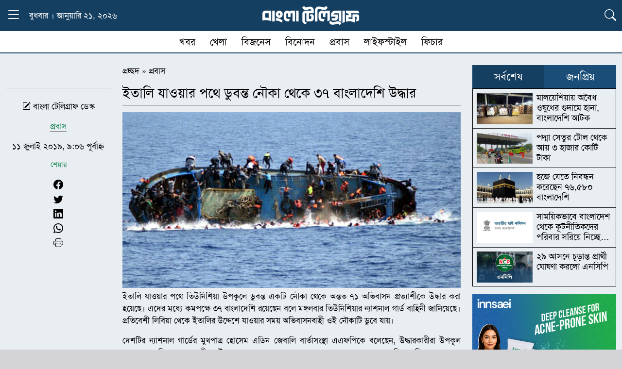

--- FILE ---
content_type: text/html; charset=UTF-8
request_url: https://www.banglatelegraph.com/article/96167
body_size: 19079
content:
<!DOCTYPE html><html lang="lang="en-US" prefix="og: https://ogp.me/ns#"" class="no-js"><head><script data-no-optimize="1">var litespeed_docref=sessionStorage.getItem("litespeed_docref");litespeed_docref&&(Object.defineProperty(document,"referrer",{get:function(){return litespeed_docref}}),sessionStorage.removeItem("litespeed_docref"));</script> <meta charset="UTF-8"><meta http-equiv="X-UA-Compatible" content="IE=edge"><meta name="viewport" content="width=device-width, initial-scale=1.0">
 <script type="litespeed/javascript" data-src="https://www.googletagmanager.com/gtag/js?id=G-W7QPVWTT3Y"></script> <script type="litespeed/javascript">window.dataLayer=window.dataLayer||[];function gtag(){dataLayer.push(arguments)}
gtag('js',new Date());gtag('config','G-W7QPVWTT3Y')</script> <title>ইতালি যাওয়ার পথে ডুবন্ত নৌকা থেকে ৩৭ বাংলাদেশি উদ্ধার</title><meta name="description" content="ইতালি যাওয়ার পথে তিউনিশিয়া উপকূলে ডুবন্ত একটি নৌকা থেকে অন্তত ৭১ অভিবাসন প্রত্যাশীকে উদ্ধার করা হয়েছে। এদের মধ্যে কমপক্ষে ৩৭ বাংলাদেশি রয়েছেন বলে মঙ্গলবার"/><meta name="robots" content="follow, index, max-snippet:-1, max-video-preview:-1, max-image-preview:large"/><link rel="canonical" href="https://www.banglatelegraph.com/article/96167" /><meta property="og:locale" content="en_US" /><meta property="og:type" content="article" /><meta property="og:title" content="ইতালি যাওয়ার পথে ডুবন্ত নৌকা থেকে ৩৭ বাংলাদেশি উদ্ধার" /><meta property="og:description" content="ইতালি যাওয়ার পথে তিউনিশিয়া উপকূলে ডুবন্ত একটি নৌকা থেকে অন্তত ৭১ অভিবাসন প্রত্যাশীকে উদ্ধার করা হয়েছে। এদের মধ্যে কমপক্ষে ৩৭ বাংলাদেশি রয়েছেন বলে মঙ্গলবার" /><meta property="og:url" content="https://www.banglatelegraph.com/article/96167" /><meta property="og:site_name" content="বাংলা টেলিগ্রাফ" /><meta property="article:publisher" content="https://www.facebook.com/banglatelegraph" /><meta property="article:author" content="https://www.facebook.com/banglatelegraph" /><meta property="article:tag" content="ইতালি" /><meta property="article:tag" content="উদ্ধার" /><meta property="article:tag" content="বাংলাদেশি" /><meta property="article:section" content="প্রবাস" /><meta property="og:updated_time" content="2019-07-11T09:07:33+06:00" /><meta property="fb:app_id" content="929940087117343" /><meta property="og:image" content="https://www.banglatelegraph.com/wp-content/uploads/2019/07/italy-boat.jpg" /><meta property="og:image:secure_url" content="https://www.banglatelegraph.com/wp-content/uploads/2019/07/italy-boat.jpg" /><meta property="og:image:width" content="750" /><meta property="og:image:height" content="390" /><meta property="og:image:alt" content="italy-boat" /><meta property="og:image:type" content="image/jpeg" /><meta property="article:published_time" content="২০১৯-০৭-১১T০৯:০৬:০৫+০৬:০০" /><meta property="article:modified_time" content="২০১৯-০৭-১১T০৯:০৭:৩৩+০৬:০০" /><meta name="twitter:card" content="summary_large_image" /><meta name="twitter:title" content="ইতালি যাওয়ার পথে ডুবন্ত নৌকা থেকে ৩৭ বাংলাদেশি উদ্ধার" /><meta name="twitter:description" content="ইতালি যাওয়ার পথে তিউনিশিয়া উপকূলে ডুবন্ত একটি নৌকা থেকে অন্তত ৭১ অভিবাসন প্রত্যাশীকে উদ্ধার করা হয়েছে। এদের মধ্যে কমপক্ষে ৩৭ বাংলাদেশি রয়েছেন বলে মঙ্গলবার" /><meta name="twitter:image" content="https://www.banglatelegraph.com/wp-content/uploads/2019/07/italy-boat.jpg" /><meta name="twitter:label1" content="Written by" /><meta name="twitter:data1" content="আব্দুল্লাহ মামুন" /><meta name="twitter:label2" content="Time to read" /><meta name="twitter:data2" content="2 minutes" /> <script type="application/ld+json" class="rank-math-schema-pro">{"@context":"https://schema.org","@graph":[{"@type":"Place","@id":"https://www.banglatelegraph.com/#place","address":{"@type":"PostalAddress","streetAddress":"Level-11, 163, Sonargaon Road, Dhaka-1215","addressLocality":"Dhaka","addressRegion":"Dhaka","postalCode":"1215","addressCountry":"+88 01836832193"}},{"@type":["NewsMediaOrganization","Organization"],"@id":"https://www.banglatelegraph.com/#organization","name":"\u09ac\u09be\u0982\u09b2\u09be \u099f\u09c7\u09b2\u09bf\u0997\u09cd\u09b0\u09be\u09ab","url":"https://www.banglatelegraph.com","sameAs":["https://www.facebook.com/banglatelegraph"],"email":"banglatelegraph@gmail.com","address":{"@type":"PostalAddress","streetAddress":"Level-11, 163, Sonargaon Road, Dhaka-1215","addressLocality":"Dhaka","addressRegion":"Dhaka","postalCode":"1215","addressCountry":"+88 01836832193"},"logo":{"@type":"ImageObject","@id":"https://www.banglatelegraph.com/#logo","url":"https://www.banglatelegraph.com/wp-content/uploads/2025/05/favicon.png","contentUrl":"https://www.banglatelegraph.com/wp-content/uploads/2025/05/favicon.png","caption":"\u09ac\u09be\u0982\u09b2\u09be \u099f\u09c7\u09b2\u09bf\u0997\u09cd\u09b0\u09be\u09ab","inLanguage":"en-US","width":"512","height":"512"},"contactPoint":[{"@type":"ContactPoint","telephone":"+88 01836832193","contactType":"customer support"}],"description":"\u09ac\u09be\u0982\u09b2\u09be \u099f\u09c7\u09b2\u09bf\u0997\u09cd\u09b0\u09be\u09ab : \u099c\u09be\u09a4\u09c0\u09df, \u0986\u09a8\u09cd\u09a4\u09b0\u09cd\u099c\u09be\u09a4\u09bf\u0995, \u09b0\u09be\u099c\u09a8\u09c0\u09a4\u09bf, \u0985\u09b0\u09cd\u09a5\u09a8\u09c0\u09a4\u09bf, \u0996\u09c7\u09b2\u09be\u09a7\u09c1\u09b2\u09be, \u09ac\u09bf\u09a8\u09cb\u09a6\u09a8, \u09aa\u09cd\u09b0\u09ac\u09be\u09b8\u09b8\u09b9 \u09ac\u09b8\u09cd\u09a4\u09c1\u09a8\u09bf\u09b7\u09cd\u099f \u09b8\u09ac \u0996\u09ac\u09b0\u09c7\u09b0 \u09a8\u09bf\u09b0\u09cd\u09ad\u09b0\u09af\u09cb\u0997\u09cd\u09af \u0989\u09ce\u09b8\u0964","location":{"@id":"https://www.banglatelegraph.com/#place"}},{"@type":"WebSite","@id":"https://www.banglatelegraph.com/#website","url":"https://www.banglatelegraph.com","name":"\u09ac\u09be\u0982\u09b2\u09be \u099f\u09c7\u09b2\u09bf\u0997\u09cd\u09b0\u09be\u09ab","alternateName":"Bangla Telegraph","publisher":{"@id":"https://www.banglatelegraph.com/#organization"},"inLanguage":"en-US"},{"@type":"ImageObject","@id":"https://www.banglatelegraph.com/wp-content/uploads/2019/07/italy-boat.jpg","url":"https://www.banglatelegraph.com/wp-content/uploads/2019/07/italy-boat.jpg","width":"750","height":"390","caption":"italy-boat","inLanguage":"en-US"},{"@type":"BreadcrumbList","@id":"https://www.banglatelegraph.com/article/96167#breadcrumb","itemListElement":[{"@type":"ListItem","position":"1","item":{"@id":"https://www.banglatelegraph.com","name":"\u09aa\u09cd\u09b0\u099a\u09cd\u099b\u09a6"}},{"@type":"ListItem","position":"2","item":{"@id":"https://www.banglatelegraph.com/probas","name":"\u09aa\u09cd\u09b0\u09ac\u09be\u09b8"}},{"@type":"ListItem","position":"3","item":{"@id":"https://www.banglatelegraph.com/article/96167","name":"\u0987\u09a4\u09be\u09b2\u09bf \u09af\u09be\u0993\u09df\u09be\u09b0 \u09aa\u09a5\u09c7 \u09a1\u09c1\u09ac\u09a8\u09cd\u09a4 \u09a8\u09cc\u0995\u09be \u09a5\u09c7\u0995\u09c7 \u09e9\u09ed \u09ac\u09be\u0982\u09b2\u09be\u09a6\u09c7\u09b6\u09bf \u0989\u09a6\u09cd\u09a7\u09be\u09b0"}}]},{"@type":"WebPage","@id":"https://www.banglatelegraph.com/article/96167#webpage","url":"https://www.banglatelegraph.com/article/96167","name":"\u0987\u09a4\u09be\u09b2\u09bf \u09af\u09be\u0993\u09df\u09be\u09b0 \u09aa\u09a5\u09c7 \u09a1\u09c1\u09ac\u09a8\u09cd\u09a4 \u09a8\u09cc\u0995\u09be \u09a5\u09c7\u0995\u09c7 \u09e9\u09ed \u09ac\u09be\u0982\u09b2\u09be\u09a6\u09c7\u09b6\u09bf \u0989\u09a6\u09cd\u09a7\u09be\u09b0","datePublished":"2019-07-11T09:06:05+06:00","dateModified":"2019-07-11T09:07:33+06:00","isPartOf":{"@id":"https://www.banglatelegraph.com/#website"},"primaryImageOfPage":{"@id":"https://www.banglatelegraph.com/wp-content/uploads/2019/07/italy-boat.jpg"},"inLanguage":"en-US","breadcrumb":{"@id":"https://www.banglatelegraph.com/article/96167#breadcrumb"}},{"@type":"BlogPosting","headline":"\u0987\u09a4\u09be\u09b2\u09bf \u09af\u09be\u0993\u09df\u09be\u09b0 \u09aa\u09a5\u09c7 \u09a1\u09c1\u09ac\u09a8\u09cd\u09a4 \u09a8\u09cc\u0995\u09be \u09a5\u09c7\u0995\u09c7 \u09e9\u09ed \u09ac\u09be\u0982\u09b2\u09be\u09a6\u09c7\u09b6\u09bf \u0989\u09a6\u09cd\u09a7\u09be\u09b0","datePublished":"\u09e8\u09e6\u09e7\u09ef-\u09e6\u09ed-\u09e7\u09e7T\u09e6\u09ef:\u09e6\u09ec:\u09e6\u09eb+\u09e6\u09ec:\u09e6\u09e6","dateModified":"\u09e8\u09e6\u09e7\u09ef-\u09e6\u09ed-\u09e7\u09e7T\u09e6\u09ef:\u09e6\u09ed:\u09e9\u09e9+\u09e6\u09ec:\u09e6\u09e6","author":{"@type":"Person","name":"abdullah mamun"},"copyrightYear":"\u09e8\u09e6\u09e7\u09ef","name":"\u0987\u09a4\u09be\u09b2\u09bf \u09af\u09be\u0993\u09df\u09be\u09b0 \u09aa\u09a5\u09c7 \u09a1\u09c1\u09ac\u09a8\u09cd\u09a4 \u09a8\u09cc\u0995\u09be \u09a5\u09c7\u0995\u09c7 \u09e9\u09ed \u09ac\u09be\u0982\u09b2\u09be\u09a6\u09c7\u09b6\u09bf \u0989\u09a6\u09cd\u09a7\u09be\u09b0","articleSection":"\u09aa\u09cd\u09b0\u09ac\u09be\u09b8","@id":"https://www.banglatelegraph.com/article/96167#schema-651158","isPartOf":{"@id":"https://www.banglatelegraph.com/article/96167#webpage"},"publisher":{"@id":"https://www.banglatelegraph.com/#organization"},"image":{"@id":"https://www.banglatelegraph.com/wp-content/uploads/2019/07/italy-boat.jpg"},"inLanguage":"en-US","mainEntityOfPage":{"@id":"https://www.banglatelegraph.com/article/96167#webpage"}}]}</script> <link rel='dns-prefetch' href='//cdn.jsdelivr.net' /><link rel="alternate" type="application/rss+xml" title="বাংলা টেলিগ্রাফ &raquo; Feed" href="https://www.banglatelegraph.com/feed" /><link rel="alternate" type="application/rss+xml" title="বাংলা টেলিগ্রাফ &raquo; Comments Feed" href="https://www.banglatelegraph.com/comments/feed" /><link rel="alternate" type="application/rss+xml" title="বাংলা টেলিগ্রাফ &raquo; ইতালি যাওয়ার পথে ডুবন্ত নৌকা থেকে ৩৭ বাংলাদেশি উদ্ধার Comments Feed" href="https://www.banglatelegraph.com/article/96167/feed" /><link rel="alternate" title="oEmbed (JSON)" type="application/json+oembed" href="https://www.banglatelegraph.com/wp-json/oembed/1.0/embed?url=https%3A%2F%2Fwww.banglatelegraph.com%2Farticle%2F96167" /><link rel="alternate" title="oEmbed (XML)" type="text/xml+oembed" href="https://www.banglatelegraph.com/wp-json/oembed/1.0/embed?url=https%3A%2F%2Fwww.banglatelegraph.com%2Farticle%2F96167&#038;format=xml" /><style id='wp-img-auto-sizes-contain-inline-css' type='text/css'>img:is([sizes=auto i],[sizes^="auto," i]){contain-intrinsic-size:3000px 1500px}
/*# sourceURL=wp-img-auto-sizes-contain-inline-css */</style><link data-optimized="2" rel="stylesheet" href="https://www.banglatelegraph.com/wp-content/litespeed/css/33db73da28e52718053dc1e26314ef18.css?ver=64029" /><style id='global-styles-inline-css' type='text/css'>:root{--wp--preset--aspect-ratio--square: 1;--wp--preset--aspect-ratio--4-3: 4/3;--wp--preset--aspect-ratio--3-4: 3/4;--wp--preset--aspect-ratio--3-2: 3/2;--wp--preset--aspect-ratio--2-3: 2/3;--wp--preset--aspect-ratio--16-9: 16/9;--wp--preset--aspect-ratio--9-16: 9/16;--wp--preset--color--black: #000000;--wp--preset--color--cyan-bluish-gray: #abb8c3;--wp--preset--color--white: #ffffff;--wp--preset--color--pale-pink: #f78da7;--wp--preset--color--vivid-red: #cf2e2e;--wp--preset--color--luminous-vivid-orange: #ff6900;--wp--preset--color--luminous-vivid-amber: #fcb900;--wp--preset--color--light-green-cyan: #7bdcb5;--wp--preset--color--vivid-green-cyan: #00d084;--wp--preset--color--pale-cyan-blue: #8ed1fc;--wp--preset--color--vivid-cyan-blue: #0693e3;--wp--preset--color--vivid-purple: #9b51e0;--wp--preset--gradient--vivid-cyan-blue-to-vivid-purple: linear-gradient(135deg,rgb(6,147,227) 0%,rgb(155,81,224) 100%);--wp--preset--gradient--light-green-cyan-to-vivid-green-cyan: linear-gradient(135deg,rgb(122,220,180) 0%,rgb(0,208,130) 100%);--wp--preset--gradient--luminous-vivid-amber-to-luminous-vivid-orange: linear-gradient(135deg,rgb(252,185,0) 0%,rgb(255,105,0) 100%);--wp--preset--gradient--luminous-vivid-orange-to-vivid-red: linear-gradient(135deg,rgb(255,105,0) 0%,rgb(207,46,46) 100%);--wp--preset--gradient--very-light-gray-to-cyan-bluish-gray: linear-gradient(135deg,rgb(238,238,238) 0%,rgb(169,184,195) 100%);--wp--preset--gradient--cool-to-warm-spectrum: linear-gradient(135deg,rgb(74,234,220) 0%,rgb(151,120,209) 20%,rgb(207,42,186) 40%,rgb(238,44,130) 60%,rgb(251,105,98) 80%,rgb(254,248,76) 100%);--wp--preset--gradient--blush-light-purple: linear-gradient(135deg,rgb(255,206,236) 0%,rgb(152,150,240) 100%);--wp--preset--gradient--blush-bordeaux: linear-gradient(135deg,rgb(254,205,165) 0%,rgb(254,45,45) 50%,rgb(107,0,62) 100%);--wp--preset--gradient--luminous-dusk: linear-gradient(135deg,rgb(255,203,112) 0%,rgb(199,81,192) 50%,rgb(65,88,208) 100%);--wp--preset--gradient--pale-ocean: linear-gradient(135deg,rgb(255,245,203) 0%,rgb(182,227,212) 50%,rgb(51,167,181) 100%);--wp--preset--gradient--electric-grass: linear-gradient(135deg,rgb(202,248,128) 0%,rgb(113,206,126) 100%);--wp--preset--gradient--midnight: linear-gradient(135deg,rgb(2,3,129) 0%,rgb(40,116,252) 100%);--wp--preset--font-size--small: 13px;--wp--preset--font-size--medium: 20px;--wp--preset--font-size--large: 36px;--wp--preset--font-size--x-large: 42px;--wp--preset--spacing--20: 0.44rem;--wp--preset--spacing--30: 0.67rem;--wp--preset--spacing--40: 1rem;--wp--preset--spacing--50: 1.5rem;--wp--preset--spacing--60: 2.25rem;--wp--preset--spacing--70: 3.38rem;--wp--preset--spacing--80: 5.06rem;--wp--preset--shadow--natural: 6px 6px 9px rgba(0, 0, 0, 0.2);--wp--preset--shadow--deep: 12px 12px 50px rgba(0, 0, 0, 0.4);--wp--preset--shadow--sharp: 6px 6px 0px rgba(0, 0, 0, 0.2);--wp--preset--shadow--outlined: 6px 6px 0px -3px rgb(255, 255, 255), 6px 6px rgb(0, 0, 0);--wp--preset--shadow--crisp: 6px 6px 0px rgb(0, 0, 0);}:where(.is-layout-flex){gap: 0.5em;}:where(.is-layout-grid){gap: 0.5em;}body .is-layout-flex{display: flex;}.is-layout-flex{flex-wrap: wrap;align-items: center;}.is-layout-flex > :is(*, div){margin: 0;}body .is-layout-grid{display: grid;}.is-layout-grid > :is(*, div){margin: 0;}:where(.wp-block-columns.is-layout-flex){gap: 2em;}:where(.wp-block-columns.is-layout-grid){gap: 2em;}:where(.wp-block-post-template.is-layout-flex){gap: 1.25em;}:where(.wp-block-post-template.is-layout-grid){gap: 1.25em;}.has-black-color{color: var(--wp--preset--color--black) !important;}.has-cyan-bluish-gray-color{color: var(--wp--preset--color--cyan-bluish-gray) !important;}.has-white-color{color: var(--wp--preset--color--white) !important;}.has-pale-pink-color{color: var(--wp--preset--color--pale-pink) !important;}.has-vivid-red-color{color: var(--wp--preset--color--vivid-red) !important;}.has-luminous-vivid-orange-color{color: var(--wp--preset--color--luminous-vivid-orange) !important;}.has-luminous-vivid-amber-color{color: var(--wp--preset--color--luminous-vivid-amber) !important;}.has-light-green-cyan-color{color: var(--wp--preset--color--light-green-cyan) !important;}.has-vivid-green-cyan-color{color: var(--wp--preset--color--vivid-green-cyan) !important;}.has-pale-cyan-blue-color{color: var(--wp--preset--color--pale-cyan-blue) !important;}.has-vivid-cyan-blue-color{color: var(--wp--preset--color--vivid-cyan-blue) !important;}.has-vivid-purple-color{color: var(--wp--preset--color--vivid-purple) !important;}.has-black-background-color{background-color: var(--wp--preset--color--black) !important;}.has-cyan-bluish-gray-background-color{background-color: var(--wp--preset--color--cyan-bluish-gray) !important;}.has-white-background-color{background-color: var(--wp--preset--color--white) !important;}.has-pale-pink-background-color{background-color: var(--wp--preset--color--pale-pink) !important;}.has-vivid-red-background-color{background-color: var(--wp--preset--color--vivid-red) !important;}.has-luminous-vivid-orange-background-color{background-color: var(--wp--preset--color--luminous-vivid-orange) !important;}.has-luminous-vivid-amber-background-color{background-color: var(--wp--preset--color--luminous-vivid-amber) !important;}.has-light-green-cyan-background-color{background-color: var(--wp--preset--color--light-green-cyan) !important;}.has-vivid-green-cyan-background-color{background-color: var(--wp--preset--color--vivid-green-cyan) !important;}.has-pale-cyan-blue-background-color{background-color: var(--wp--preset--color--pale-cyan-blue) !important;}.has-vivid-cyan-blue-background-color{background-color: var(--wp--preset--color--vivid-cyan-blue) !important;}.has-vivid-purple-background-color{background-color: var(--wp--preset--color--vivid-purple) !important;}.has-black-border-color{border-color: var(--wp--preset--color--black) !important;}.has-cyan-bluish-gray-border-color{border-color: var(--wp--preset--color--cyan-bluish-gray) !important;}.has-white-border-color{border-color: var(--wp--preset--color--white) !important;}.has-pale-pink-border-color{border-color: var(--wp--preset--color--pale-pink) !important;}.has-vivid-red-border-color{border-color: var(--wp--preset--color--vivid-red) !important;}.has-luminous-vivid-orange-border-color{border-color: var(--wp--preset--color--luminous-vivid-orange) !important;}.has-luminous-vivid-amber-border-color{border-color: var(--wp--preset--color--luminous-vivid-amber) !important;}.has-light-green-cyan-border-color{border-color: var(--wp--preset--color--light-green-cyan) !important;}.has-vivid-green-cyan-border-color{border-color: var(--wp--preset--color--vivid-green-cyan) !important;}.has-pale-cyan-blue-border-color{border-color: var(--wp--preset--color--pale-cyan-blue) !important;}.has-vivid-cyan-blue-border-color{border-color: var(--wp--preset--color--vivid-cyan-blue) !important;}.has-vivid-purple-border-color{border-color: var(--wp--preset--color--vivid-purple) !important;}.has-vivid-cyan-blue-to-vivid-purple-gradient-background{background: var(--wp--preset--gradient--vivid-cyan-blue-to-vivid-purple) !important;}.has-light-green-cyan-to-vivid-green-cyan-gradient-background{background: var(--wp--preset--gradient--light-green-cyan-to-vivid-green-cyan) !important;}.has-luminous-vivid-amber-to-luminous-vivid-orange-gradient-background{background: var(--wp--preset--gradient--luminous-vivid-amber-to-luminous-vivid-orange) !important;}.has-luminous-vivid-orange-to-vivid-red-gradient-background{background: var(--wp--preset--gradient--luminous-vivid-orange-to-vivid-red) !important;}.has-very-light-gray-to-cyan-bluish-gray-gradient-background{background: var(--wp--preset--gradient--very-light-gray-to-cyan-bluish-gray) !important;}.has-cool-to-warm-spectrum-gradient-background{background: var(--wp--preset--gradient--cool-to-warm-spectrum) !important;}.has-blush-light-purple-gradient-background{background: var(--wp--preset--gradient--blush-light-purple) !important;}.has-blush-bordeaux-gradient-background{background: var(--wp--preset--gradient--blush-bordeaux) !important;}.has-luminous-dusk-gradient-background{background: var(--wp--preset--gradient--luminous-dusk) !important;}.has-pale-ocean-gradient-background{background: var(--wp--preset--gradient--pale-ocean) !important;}.has-electric-grass-gradient-background{background: var(--wp--preset--gradient--electric-grass) !important;}.has-midnight-gradient-background{background: var(--wp--preset--gradient--midnight) !important;}.has-small-font-size{font-size: var(--wp--preset--font-size--small) !important;}.has-medium-font-size{font-size: var(--wp--preset--font-size--medium) !important;}.has-large-font-size{font-size: var(--wp--preset--font-size--large) !important;}.has-x-large-font-size{font-size: var(--wp--preset--font-size--x-large) !important;}
/*# sourceURL=global-styles-inline-css */</style><style id='classic-theme-styles-inline-css' type='text/css'>/*! This file is auto-generated */
.wp-block-button__link{color:#fff;background-color:#32373c;border-radius:9999px;box-shadow:none;text-decoration:none;padding:calc(.667em + 2px) calc(1.333em + 2px);font-size:1.125em}.wp-block-file__button{background:#32373c;color:#fff;text-decoration:none}
/*# sourceURL=/wp-includes/css/classic-themes.min.css */</style><link rel='stylesheet' id='bt_bootstrap_icons-css' href='https://cdn.jsdelivr.net/npm/bootstrap-icons@1.11.3/font/bootstrap-icons.min.css?ver=6.9' type='text/css' media='all' /> <script type="litespeed/javascript" data-src="https://www.banglatelegraph.com/wp-includes/js/jquery/jquery.min.js" id="jquery-core-js"></script> <link rel="https://api.w.org/" href="https://www.banglatelegraph.com/wp-json/" /><link rel="alternate" title="JSON" type="application/json" href="https://www.banglatelegraph.com/wp-json/wp/v2/posts/96167" /><link rel="EditURI" type="application/rsd+xml" title="RSD" href="https://www.banglatelegraph.com/xmlrpc.php?rsd" /><meta name="generator" content="WordPress 6.9" /><link rel='shortlink' href='https://www.banglatelegraph.com/?p=96167' /><meta name="generator" content="Redux 4.4.16" /><script id="google_gtagjs" type="litespeed/javascript" data-src="https://www.googletagmanager.com/gtag/js?id=G-W7QPVWTT3Y"></script> <script id="google_gtagjs-inline" type="litespeed/javascript">window.dataLayer=window.dataLayer||[];function gtag(){dataLayer.push(arguments)}gtag('js',new Date());gtag('config','G-W7QPVWTT3Y',{})</script> <link rel="icon" href="https://www.banglatelegraph.com/wp-content/uploads/2025/05/favicon.png" sizes="32x32" /><link rel="icon" href="https://www.banglatelegraph.com/wp-content/uploads/2025/05/favicon.png" sizes="192x192" /><link rel="apple-touch-icon" href="https://www.banglatelegraph.com/wp-content/uploads/2025/05/favicon.png" /><meta name="msapplication-TileImage" content="https://www.banglatelegraph.com/wp-content/uploads/2025/05/favicon.png" /><style id="data-dynamic-css" title="dynamic-css" class="redux-options-output">:root{--primary:#153F61;}:root{--secondary:#1A4E78;}a,a:hover{color:#000000;}a:hover,a:hover:hover{color:#1A4E78;}:root{--text:#000000;}:root{--background:#D4D4D7;}</style></head><body><div class="sticky-top"><div class="container position-relative"><div class="row align-items-center text-white py-2" style="background-color:var(--primary)!important"><div class="col-lg-4 col-2 d-flex align-items-center">
<button class="btn p-0 border-0 bg-transparent" type="button"
data-bs-toggle="collapse" data-bs-target="#dropdownText"
aria-expanded="false" aria-controls="dropdownText" id="toggleButton">
<i class="bi bi-list menu-icon fs-2 text-white"></i>
<i class="bi bi-x close-icon fs-2 text-white"></i>
</button><div class="ms-3 d-lg-block d-none">
বুধবার । জানুয়ারি ২১, ২০২৬</div></div><div class="col-lg-4 col-8 text-center">
<a href="https://www.banglatelegraph.com/">
<img data-lazyloaded="1" src="[data-uri]" width="500" height="100" style="max-width:200px!important" data-src="https://www.banglatelegraph.com/wp-content/themes/banglatelegraph/img/header-logo.png" alt="Logo">
</a></div><div class="col-lg-4 col-2 text-end">
<button class="btn p-0 border-0 bg-transparent" type="button"
data-bs-toggle="collapse" data-bs-target="#dropdownicon"
aria-expanded="false" aria-controls="dropdownicon" id="toggleicon">
<i class="bi bi-list bi-search fs-4 text-white"></i>
</button></div></div><div id="dropdownText" class="container collapse position-absolute start-0"><div class="row pt-4 px-1 border-top border-white" style="background-color:var(--secondary)"><div class="row"><div class="col-lg-1 col-md-2 col-4 mb-2">
<a href="https://www.banglatelegraph.com/national" class="menu-link">
জাতীয়                  </a></div><div class="col-lg-1 col-md-2 col-4 mb-2">
<a href="https://www.banglatelegraph.com/nationwide" class="menu-link">
দেশজুড়ে                  </a></div><div class="col-lg-1 col-md-2 col-4 mb-2">
<a href="https://www.banglatelegraph.com/international" class="menu-link">
আন্তর্জাতিক                  </a></div><div class="col-lg-1 col-md-2 col-4 mb-2">
<a href="https://www.banglatelegraph.com/politics" class="menu-link">
রাজনীতি                  </a></div><div class="col-lg-1 col-md-2 col-4 mb-2">
<a href="https://www.banglatelegraph.com/business" class="menu-link">
বিজনেস                  </a></div><div class="col-lg-1 col-md-2 col-4 mb-2">
<a href="https://www.banglatelegraph.com/multimedia" class="menu-link">
মাল্টিমিডিয়া                  </a></div><div class="col-lg-1 col-md-2 col-4 mb-2">
<a href="https://www.banglatelegraph.com/audio-feature" class="menu-link">
অডিও ফিচার                  </a></div><div class="col-lg-1 col-md-2 col-4 mb-2">
<a href="https://www.banglatelegraph.com/entertainment" class="menu-link">
বিনোদন                  </a></div><div class="col-lg-1 col-md-2 col-4 mb-2">
<a href="https://www.banglatelegraph.com/opinion" class="menu-link">
মতামত                  </a></div><div class="col-lg-1 col-md-2 col-4 mb-2">
<a href="https://www.banglatelegraph.com/capital" class="menu-link">
রাজধানী                  </a></div><div class="col-lg-1 col-md-2 col-4 mb-2">
<a href="https://www.banglatelegraph.com/features" class="menu-link">
ফিচার                  </a></div><div class="col-lg-1 col-md-2 col-4 mb-2">
<a href="https://www.banglatelegraph.com/courts" class="menu-link">
আদালত                  </a></div></div><div class="row"><div class="col-lg-1 col-md-2 col-4 mb-2">
<a href="https://www.banglatelegraph.com/career" class="menu-link">
ক্যারিয়ার                  </a></div><div class="col-lg-1 col-md-2 col-4 mb-2">
<a href="https://www.banglatelegraph.com/science-technology" class="menu-link">
বিজ্ঞান ও প্রযুক্তি                  </a></div><div class="col-lg-1 col-md-2 col-4 mb-2">
<a href="https://www.banglatelegraph.com/health" class="menu-link">
স্বাস্থ্য                  </a></div><div class="col-lg-1 col-md-2 col-4 mb-2">
<a href="https://www.banglatelegraph.com/religion" class="menu-link">
ধর্ম                  </a></div><div class="col-lg-1 col-md-2 col-4 mb-2">
<a href="https://www.banglatelegraph.com/education" class="menu-link">
শিক্ষা                  </a></div></div></div><div class="row py-2" style="background-color:var(--secondary)"><div class="border-top px-3 py-1 d-flex flex-wrap align-items-center text-white"><div class="d-flex flex-wrap align-items-center gap-3">
<span class="d-flex align-items-center">
<a href="https://www.banglatelegraph.com/probas" class="text-white text-decoration-none">প্রবাস</a>
<span class="mx-2">❯</span>
</span>
<a href="https://www.banglatelegraph.com/probas/usa" class="text-white text-decoration-none fs-6">যুক্তরাষ্ট্র</a>
<a href="https://www.banglatelegraph.com/probas/united-kingdom" class="text-white text-decoration-none fs-6">যুক্তরাজ্য</a>
<a href="https://www.banglatelegraph.com/probas/south-korea" class="text-white text-decoration-none fs-6">দক্ষিণ কোরিয়া</a>
<a href="https://www.banglatelegraph.com/probas/saudi-arabia" class="text-white text-decoration-none fs-6">সৌদি আরব</a>
<a href="https://www.banglatelegraph.com/probas/malaysia" class="text-white text-decoration-none fs-6">মালয়েশিয়া</a>
<a href="https://www.banglatelegraph.com/probas/australia" class="text-white text-decoration-none fs-6">অস্ট্রেলিয়া</a>
<a href="https://www.banglatelegraph.com/probas/arab-emirates" class="text-white text-decoration-none fs-6">আরব আমিরাত</a>
<a href="https://www.banglatelegraph.com/probas/qatar" class="text-white text-decoration-none fs-6">কাতার</a>
<a href="https://www.banglatelegraph.com/probas/japan" class="text-white text-decoration-none fs-6">জাপান</a>
<a href="https://www.banglatelegraph.com/probas/other-country" class="text-white text-decoration-none fs-6">অন্যান্য দেশ</a></div></div><div class="border-top px-3 py-1 d-flex flex-wrap align-items-center text-white"><div class="d-flex flex-wrap align-items-center gap-3">
<span class="d-flex align-items-center">
<a href="https://www.banglatelegraph.com/lifestyle" class="text-white text-decoration-none">লাইফস্টাইল</a>
<span class="mx-2">❯</span>
</span>
<a href="https://www.banglatelegraph.com/lifestyle/fashion" class="text-white text-decoration-none fs-6">ফ্যাশন</a>
<a href="https://www.banglatelegraph.com/lifestyle/make-up" class="text-white text-decoration-none fs-6">রূপচর্চা</a>
<a href="https://www.banglatelegraph.com/lifestyle/fitness" class="text-white text-decoration-none fs-6">ফিটনেস</a>
<a href="https://www.banglatelegraph.com/lifestyle/recipe" class="text-white text-decoration-none fs-6">রেসিপি</a>
<a href="https://www.banglatelegraph.com/lifestyle/travel" class="text-white text-decoration-none fs-6">ভ্রমণ</a>
<a href="https://www.banglatelegraph.com/lifestyle/art-literature" class="text-white text-decoration-none fs-6">শিল্প সাহিত্য</a></div></div><div class="border-top px-3 py-1 d-flex flex-wrap align-items-center text-white"><div class="d-flex flex-wrap align-items-center gap-3">
<span class="d-flex align-items-center">
<a href="https://www.banglatelegraph.com/sports" class="text-white text-decoration-none">খেলা</a>
<span class="mx-2">❯</span>
</span>
<a href="https://www.banglatelegraph.com/sports/cricket" class="text-white text-decoration-none fs-6">ক্রিকেট</a>
<a href="https://www.banglatelegraph.com/sports/football" class="text-white text-decoration-none fs-6">ফুটবল</a>
<a href="https://www.banglatelegraph.com/sports/others-sports" class="text-white text-decoration-none fs-6">অন্যান্য খেলা</a></div></div></div></div><div id="dropdownicon" class="container collapse position-absolute start-0 border-top border-white" style="background:var(--secondary)"><div class="row py-2 px-1"><form method="get" action="https://www.banglatelegraph.com/" class="d-flex position-relative">
<input type="search" name="s" class="form-control pe-5" placeholder="খোঁজ করুন..." value="" required>
<button type="submit" class="btn position-absolute end-0 top-50 translate-middle-y me-4 p-0 border-0 bg-transparent">
<i class="bi bi-search fs-5"></i>
</button></form></div></div></div></div><div class="container d-none d-lg-block"><div class="row bg-white" style="border-bottom:2px solid #153f61"><nav class="secondary-menu"><ul id="menu-secondary-menu" class="main-menu list-unstyled mb-0 d-inline-block"><li id="menu-item-125525" class="menu-item menu-item-type-custom menu-item-object-custom menu-item-has-children menu-item-125525"><a href="https://www.banglatelegraph.com/today-news">খবর</a><ul class="sub-menu"><li id="menu-item-125526" class="menu-item menu-item-type-taxonomy menu-item-object-category menu-item-125526"><a href="https://www.banglatelegraph.com/national">জাতীয়</a></li><li id="menu-item-125527" class="menu-item menu-item-type-taxonomy menu-item-object-category menu-item-125527"><a href="https://www.banglatelegraph.com/international">আন্তর্জাতিক</a></li><li id="menu-item-125528" class="menu-item menu-item-type-taxonomy menu-item-object-category menu-item-125528"><a href="https://www.banglatelegraph.com/politics">রাজনীতি</a></li><li id="menu-item-125529" class="menu-item menu-item-type-taxonomy menu-item-object-category menu-item-125529"><a href="https://www.banglatelegraph.com/nationwide">দেশজুড়ে</a></li></ul></li><li id="menu-item-125530" class="menu-item menu-item-type-taxonomy menu-item-object-category menu-item-has-children menu-item-125530"><a href="https://www.banglatelegraph.com/sports">খেলা</a><ul class="sub-menu"><li id="menu-item-125531" class="menu-item menu-item-type-taxonomy menu-item-object-category menu-item-125531"><a href="https://www.banglatelegraph.com/sports/cricket">ক্রিকেট</a></li><li id="menu-item-125532" class="menu-item menu-item-type-taxonomy menu-item-object-category menu-item-125532"><a href="https://www.banglatelegraph.com/sports/football">ফুটবল</a></li><li id="menu-item-125533" class="menu-item menu-item-type-taxonomy menu-item-object-category menu-item-125533"><a href="https://www.banglatelegraph.com/sports/others-sports">অন্যান্য খেলা</a></li></ul></li><li id="menu-item-125534" class="menu-item menu-item-type-taxonomy menu-item-object-category menu-item-125534"><a href="https://www.banglatelegraph.com/business">বিজনেস</a></li><li id="menu-item-125535" class="menu-item menu-item-type-taxonomy menu-item-object-category menu-item-125535"><a href="https://www.banglatelegraph.com/entertainment">বিনোদন</a></li><li id="menu-item-132094" class="menu-item menu-item-type-taxonomy menu-item-object-category current-post-ancestor current-menu-parent current-post-parent menu-item-has-children menu-item-132094"><a href="https://www.banglatelegraph.com/probas">প্রবাস</a><ul class="sub-menu"><li id="menu-item-132102" class="menu-item menu-item-type-taxonomy menu-item-object-category menu-item-132102"><a href="https://www.banglatelegraph.com/probas/usa">যুক্তরাষ্ট্র</a></li><li id="menu-item-132101" class="menu-item menu-item-type-taxonomy menu-item-object-category menu-item-132101"><a href="https://www.banglatelegraph.com/probas/united-kingdom">যুক্তরাজ্য</a></li><li id="menu-item-132104" class="menu-item menu-item-type-taxonomy menu-item-object-category menu-item-132104"><a href="https://www.banglatelegraph.com/probas/south-korea">দক্ষিণ কোরিয়া</a></li><li id="menu-item-132103" class="menu-item menu-item-type-taxonomy menu-item-object-category menu-item-132103"><a href="https://www.banglatelegraph.com/probas/saudi-arabia">সৌদি আরব</a></li><li id="menu-item-132100" class="menu-item menu-item-type-taxonomy menu-item-object-category menu-item-132100"><a href="https://www.banglatelegraph.com/probas/malaysia">মালয়েশিয়া</a></li><li id="menu-item-132096" class="menu-item menu-item-type-taxonomy menu-item-object-category menu-item-132096"><a href="https://www.banglatelegraph.com/probas/australia">অস্ট্রেলিয়া</a></li><li id="menu-item-132097" class="menu-item menu-item-type-taxonomy menu-item-object-category menu-item-132097"><a href="https://www.banglatelegraph.com/probas/arab-emirates">আরব আমিরাত</a></li><li id="menu-item-132098" class="menu-item menu-item-type-taxonomy menu-item-object-category menu-item-132098"><a href="https://www.banglatelegraph.com/probas/qatar">কাতার</a></li><li id="menu-item-132099" class="menu-item menu-item-type-taxonomy menu-item-object-category menu-item-132099"><a href="https://www.banglatelegraph.com/probas/japan">জাপান</a></li><li id="menu-item-132095" class="menu-item menu-item-type-taxonomy menu-item-object-category menu-item-132095"><a href="https://www.banglatelegraph.com/probas/other-country">অন্যান্য দেশ</a></li></ul></li><li id="menu-item-125537" class="menu-item menu-item-type-taxonomy menu-item-object-category menu-item-has-children menu-item-125537"><a href="https://www.banglatelegraph.com/lifestyle">লাইফস্টাইল</a><ul class="sub-menu"><li id="menu-item-125538" class="menu-item menu-item-type-taxonomy menu-item-object-category menu-item-125538"><a href="https://www.banglatelegraph.com/lifestyle/fashion">ফ্যাশন</a></li><li id="menu-item-125567" class="menu-item menu-item-type-taxonomy menu-item-object-category menu-item-125567"><a href="https://www.banglatelegraph.com/lifestyle/make-up">রূপচর্চা</a></li><li id="menu-item-125566" class="menu-item menu-item-type-taxonomy menu-item-object-category menu-item-125566"><a href="https://www.banglatelegraph.com/lifestyle/fitness">ফিটনেস</a></li><li id="menu-item-129500" class="menu-item menu-item-type-taxonomy menu-item-object-category menu-item-129500"><a href="https://www.banglatelegraph.com/lifestyle/recipe">রেসিপি</a></li><li id="menu-item-129499" class="menu-item menu-item-type-taxonomy menu-item-object-category menu-item-129499"><a href="https://www.banglatelegraph.com/lifestyle/travel">ভ্রমণ</a></li><li id="menu-item-129501" class="menu-item menu-item-type-taxonomy menu-item-object-category menu-item-129501"><a href="https://www.banglatelegraph.com/lifestyle/art-literature">শিল্প সাহিত্য</a></li></ul></li><li id="menu-item-125568" class="menu-item menu-item-type-taxonomy menu-item-object-category menu-item-125568"><a href="https://www.banglatelegraph.com/features">ফিচার</a></li></ul></nav></div></div><div class="container py-4" style="background-color: #e9eef3;"><div class="row"><div class="col-lg-9"><div class="row"><div class="col-lg-3 d-none d-lg-block"><div class="single-meta mt-5 pt-4 text-center border-top sticky-top" style="top: 150px; z-index:0">
<i class="bi bi-pencil-square fst-normal d-block mb-3">
বাংলা টেলিগ্রাফ ডেস্ক
</i>
<i class="d-block mb-3">
<a style="border-bottom:1px solid #000" class="fst-normal text-success" href="https://www.banglatelegraph.com/probas"> প্রবাস</a>
</i><i class="fst-normal d-block mb-3"> ১১ জুলাই ২০১৯, ৯:০৬ পূর্বাহ্ন</i><h6 class="text-success border-bottom pb-2 mb-2">শেয়ার</h6><div class="d-flex flex-column align-items-center gap-3 fs-5">
<a href="https://www.facebook.com/sharer/sharer.php?u=https://www.banglatelegraph.com/article/96167" target="_blank">
<i class="bi bi-facebook"></i>
</a>
<a href="https://twitter.com/intent/tweet?url=https://www.banglatelegraph.com/article/96167" target="_blank">
<i class="bi bi-twitter"></i>
</a>
<a href="https://www.linkedin.com/shareArticle?url=https://www.banglatelegraph.com/article/96167" target="_blank">
<i class="bi bi-linkedin"></i>
</a>
<a href="https://api.whatsapp.com/send?text=https://www.banglatelegraph.com/article/96167" target="_blank">
<i class="bi bi-whatsapp"></i>
</a>
<a href="https://www.banglatelegraph.com/article/96167/print"><i class="bi bi-printer fst-normal"></a></i></div></div></div><div class="col-lg-9"><div class="details-post"><div class="details-post-breadcrumbs"><nav aria-label="breadcrumbs" class="rank-math-breadcrumb"><p><a href="https://www.banglatelegraph.com">প্রচ্ছদ</a><span class="separator"> &raquo; </span><a href="https://www.banglatelegraph.com/probas">প্রবাস</a></p></nav></div><div class="details-post-subtitle text-danger"><h2></h2></div><div class="details-post-title"><h1><a href="https://www.banglatelegraph.com/article/96167">ইতালি যাওয়ার পথে ডুবন্ত নৌকা থেকে ৩৭ বাংলাদেশি উদ্ধার</a></h1></div><hr class="border-top border-dark border-2 my-2"><div class="details-post-meta d-block d-lg-none"><div class="meta1">
<i class="bi bi-pencil-square fst-normal me-2">
বাংলা টেলিগ্রাফ ডেস্ক
</i>
<i class="bi bi-tags me-2">
<a href="https://www.banglatelegraph.com/probas" class="fst-normal">প্রবাস</a>
</i>
<i class="bi bi-clock fst-normal d-block"> প্রকাশ: ১১ জুলাই ২০১৯, ৯:০৬ পূর্বাহ্ন</i></div><div class="meta2 mt-2">
<a href="https://www.facebook.com/sharer/sharer.php?u=https://www.banglatelegraph.com/article/96167" target="_blank">
<i class="bi bi-facebook me-3"></i>
</a>
<a href="https://twitter.com/intent/tweet?url=https://www.banglatelegraph.com/article/96167" target="_blank">
<i class="bi bi-twitter me-3"></i>
</a>
<a href="https://www.linkedin.com/shareArticle?url=https://www.banglatelegraph.com/article/96167" target="_blank">
<i class="bi bi-linkedin me-3"></i>
</a>
<a href="https://api.whatsapp.com/send?text=https://www.banglatelegraph.com/article/96167" target="_blank">
<i class="bi bi-whatsapp me-3"></i>
</a>
<a href="https://www.banglatelegraph.com/article/96167/print"><i class="bi bi-printer"></a></i></div></div><div class="details-post-content overflow-hidden"><p><img data-lazyloaded="1" src="[data-uri]" fetchpriority="high" decoding="async" class="aligncenter size-full wp-image-96168" data-src="https://www.banglatelegraph.com/wp-content/uploads/2019/07/italy-boat.jpg" alt="italy-boat" width="750" height="390" />ইতালি যাওয়ার পথে তিউনিশিয়া উপকূলে ডুবন্ত একটি নৌকা থেকে অন্তত ৭১ অভিবাসন প্রত্যাশীকে উদ্ধার করা হয়েছে। এদের মধ্যে কমপক্ষে ৩৭ বাংলাদেশি রয়েছেন বলে মঙ্গলবার তিউনিশিয়ার ন্যাশনাল গার্ড বাহিনী জানিয়েছে। প্রতিবেশী লিবিয়া থেকে ইতালির উদ্দেশে যাওয়ার সময় অভিবাসনবাহী ওই নৌকাটি ডুবে যায়।</p><p>দেশটির ন্যাশনাল গার্ডের মুখপাত্র হোসেম এডিন জেবালি বার্তাসংস্থা এএফপিকে বলেছেন, উদ্ধারকারীরা উপকূল থেকে ৭১ অভিবাসন প্রত্যাশীকে উদ্ধার করেছে। এদের মধ্যে ৩৭ জন রয়েছেন; যারা বাংলাদেশি নাগরিক। এছাড়া ৮ জন মরক্কোর, চারজন সুদানের, সাতজন আলজেরিয়ার, দুজন কানাডার ও একজন তিউনিসিয়ার নাগরিক রয়েছে। কয়েকদিন আগে একই রুট ব্যবহার করে ৮০ জন অভিবাসনপ্রত্যাশীবাহী একটি নৌকা ভূমধ্যসাগর পেরিয়ে ইতালি যাওয়ার চেষ্টা করেছিল।</p><p>মুখপাত্র হোসেম এডিন বলেন, ওই নৌকাটি লিবিয়ার রাজধানী ত্রিপোলির পশ্চিমের জুওয়ারা শহর থেকে যাত্রা শুরু করেছিল। তিউনিশিয়ার কারকেন্নাহ দ্বীপের কাছে পৌঁছানোর পর নৌকাটি ফুটো হয়ে যায়। তবে তাদের সবাই নিরাপদ এবং সুস্থ আছেন।</p><p>সম্প্রতি লিবিয়া থেকে ইতালিতে পৌঁছানোর চেষ্টার সময় তিউনিশিয়া উপকূল থেকে কয়েক ডজন অভিবাসনপ্রত্যাশীকে উদ্ধার করা হয়। তবে এই বিপজ্জনক পথে পাড়ি দিতে অনেকেই ডুবে গেছেন অথবা নিখোঁজ হয়েছেন। এদের মধ্যে ত্রিপোলির পশ্চিমের জুওয়ারা শহর থেকে যাত্রা শুরু করা একটি নৌকার কয়েকজন যাত্রীও রয়েছেন। সমুদ্রে নামার মাত্র কয়েক ঘণ্টার মধ্যে নৌকাটি ডুবে যায়।</p></div></div><div class="gnews d-flex align-items-center justify-content-center border border-dark p-2">
<i class="bi bi-newspaper me-2 text-primary fs-5"></i>
<span>
<a href="https://news.google.com/publications/CAAqMAgKIipDQklTR1FnTWFoVUtFMkpoYm1kc1lYUmxiR1ZuY21Gd2FDNWpiMjBvQUFQAQ?hl=bn&gl=BD&ceid=BD%3Abn"
target="_blank"
rel="noopener noreferrer">
বাংলা টেলিগ্রাফের খবর পেতে গুগল নিউজ চ্যানেল ফলো করুন
</a>
</span></div><div class="fb-comments border border-dark my-3" data-href="https://www.banglatelegraph.com/article/96167"
data-width="100%" data-numposts="5"></div><div class="related-post"><div class="heading mt-4">
<a href="#" class="heading-link fs-4">আরো পড়ুন</a></div><div class="row g-3 mb-3"><div class="col-lg-6"><div class="single-block m-0 border border-black h-100 d-flex"><div class="single-block-thumb me-2 flex-shrink-0" style="max-width:110px">
<a href="https://www.banglatelegraph.com/article/174828"><img data-lazyloaded="1" src="[data-uri]" width="320" height="180" data-src="https://www.banglatelegraph.com/wp-content/uploads/2026/01/russia-bangladeshi-320x180.jpg" class="attachment-post-thumb size-post-thumb wp-post-image" alt="russia-bangladeshi" decoding="async" loading="lazy" data-srcset="https://www.banglatelegraph.com/wp-content/uploads/2026/01/russia-bangladeshi-320x180.jpg 320w, https://www.banglatelegraph.com/wp-content/uploads/2026/01/russia-bangladeshi.jpg 750w" data-sizes="auto, (max-width: 320px) 100vw, 320px" /></a></div><div class="single-block-title p-0"><h2 class="three-line-heading"><a href="https://www.banglatelegraph.com/article/174828">রাশিয়া থেকে দেশে ফিরলেন চাকরিচ্যুত ৩৫ বাংলাদেশি</a></h2></div></div></div><div class="col-lg-6"><div class="single-block m-0 border border-black h-100 d-flex"><div class="single-block-thumb me-2 flex-shrink-0" style="max-width:110px">
<a href="https://www.banglatelegraph.com/article/174635"><img data-lazyloaded="1" src="[data-uri]" width="320" height="180" data-src="https://www.banglatelegraph.com/wp-content/uploads/2026/01/Maldives-2-320x180.jpg" class="attachment-post-thumb size-post-thumb wp-post-image" alt="Maldives" decoding="async" loading="lazy" data-srcset="https://www.banglatelegraph.com/wp-content/uploads/2026/01/Maldives-2-320x180.jpg 320w, https://www.banglatelegraph.com/wp-content/uploads/2026/01/Maldives-2.jpg 750w" data-sizes="auto, (max-width: 320px) 100vw, 320px" /></a></div><div class="single-block-title p-0"><h2 class="three-line-heading"><a href="https://www.banglatelegraph.com/article/174635">মালদ্বীপে প্রবাসী বাংলাদেশিদের জন্য ই-ভিসা ও মোবাইল অ্যাপ চালু</a></h2></div></div></div><div class="col-lg-6"><div class="single-block m-0 border border-black h-100 d-flex"><div class="single-block-thumb me-2 flex-shrink-0" style="max-width:110px">
<a href="https://www.banglatelegraph.com/article/174135"><img data-lazyloaded="1" src="[data-uri]" width="320" height="180" data-src="https://www.banglatelegraph.com/wp-content/uploads/2026/01/bANGLADESH-Embassy-Quatar-320x180.jpg" class="attachment-post-thumb size-post-thumb wp-post-image" alt="" decoding="async" loading="lazy" data-srcset="https://www.banglatelegraph.com/wp-content/uploads/2026/01/bANGLADESH-Embassy-Quatar-320x180.jpg 320w, https://www.banglatelegraph.com/wp-content/uploads/2026/01/bANGLADESH-Embassy-Quatar.jpg 750w" data-sizes="auto, (max-width: 320px) 100vw, 320px" /></a></div><div class="single-block-title p-0"><h2 class="three-line-heading"><a href="https://www.banglatelegraph.com/article/174135">কাতারে থাকা বাংলাদেশিদের সতর্ক করল দূতাবাস</a></h2></div></div></div><div class="col-lg-6"><div class="single-block m-0 border border-black h-100 d-flex"><div class="single-block-thumb me-2 flex-shrink-0" style="max-width:110px">
<a href="https://www.banglatelegraph.com/article/173878"><img data-lazyloaded="1" src="[data-uri]" width="320" height="180" data-src="https://www.banglatelegraph.com/wp-content/uploads/2026/01/bd-iraq-320x180.jpg" class="attachment-post-thumb size-post-thumb wp-post-image" alt="" decoding="async" loading="lazy" data-srcset="https://www.banglatelegraph.com/wp-content/uploads/2026/01/bd-iraq-320x180.jpg 320w, https://www.banglatelegraph.com/wp-content/uploads/2026/01/bd-iraq.jpg 750w" data-sizes="auto, (max-width: 320px) 100vw, 320px" /></a></div><div class="single-block-title p-0"><h2 class="three-line-heading"><a href="https://www.banglatelegraph.com/article/173878">ইরাকের আদালতে মৃত্যুদণ্ডপ্রাপ্ত বাংলাদেশি নাগরিক বেকসুর খালাস</a></h2></div></div></div><div class="col-lg-6"><div class="single-block m-0 border border-black h-100 d-flex"><div class="single-block-thumb me-2 flex-shrink-0" style="max-width:110px">
<a href="https://www.banglatelegraph.com/article/173841"><img data-lazyloaded="1" src="[data-uri]" width="320" height="180" data-src="https://www.banglatelegraph.com/wp-content/uploads/2026/01/maldives-1-320x180.jpg" class="attachment-post-thumb size-post-thumb wp-post-image" alt="maldives" decoding="async" loading="lazy" data-srcset="https://www.banglatelegraph.com/wp-content/uploads/2026/01/maldives-1-320x180.jpg 320w, https://www.banglatelegraph.com/wp-content/uploads/2026/01/maldives-1.jpg 750w" data-sizes="auto, (max-width: 320px) 100vw, 320px" /></a></div><div class="single-block-title p-0"><h2 class="three-line-heading"><a href="https://www.banglatelegraph.com/article/173841">মালদ্বীপ প্রবাসীদের সতর্ক করল বাংলাদেশ দূতাবাস</a></h2></div></div></div><div class="col-lg-6"><div class="single-block m-0 border border-black h-100 d-flex"><div class="single-block-thumb me-2 flex-shrink-0" style="max-width:110px">
<a href="https://www.banglatelegraph.com/article/173516"><img data-lazyloaded="1" src="[data-uri]" width="320" height="180" data-src="https://www.banglatelegraph.com/wp-content/uploads/2026/01/boat-1-320x180.jpg" class="attachment-post-thumb size-post-thumb wp-post-image" alt="boat" decoding="async" loading="lazy" data-srcset="https://www.banglatelegraph.com/wp-content/uploads/2026/01/boat-1-320x180.jpg 320w, https://www.banglatelegraph.com/wp-content/uploads/2026/01/boat-1.jpg 750w" data-sizes="auto, (max-width: 320px) 100vw, 320px" /></a></div><div class="single-block-title p-0"><h2 class="three-line-heading"><a href="https://www.banglatelegraph.com/article/173516">অবৈধ পথে স্পেন যেতে প্রাণ গেছে ৩ হাজারের বেশি অভিবাসীর</a></h2></div></div></div></div></div><div class="popular-post"><div class="heading mt-3">
<a href="#" class="heading-link fs-4">জনপ্রিয়</a></div><div class="row g-3 mb-3"><div class="col-lg-6"><div class="single-block m-0 border border-black h-100 d-flex"><div class="single-block-thumb me-2 flex-shrink-0" style="max-width:110px">
<a href="https://www.banglatelegraph.com/article/174460"><img data-lazyloaded="1" src="[data-uri]" width="320" height="180" data-src="https://www.banglatelegraph.com/wp-content/uploads/2026/01/Debjani--320x180.jpg" class="attachment-post-thumb size-post-thumb wp-post-image" alt="Debjani" decoding="async" loading="lazy" data-srcset="https://www.banglatelegraph.com/wp-content/uploads/2026/01/Debjani--320x180.jpg 320w, https://www.banglatelegraph.com/wp-content/uploads/2026/01/Debjani-.jpg 750w" data-sizes="auto, (max-width: 320px) 100vw, 320px" /></a></div><div class="single-block-title p-0"><h2 class="three-line-heading"><a href="https://www.banglatelegraph.com/article/174460">দেবযানীর অন্যরকম সাহসী যাত্রা</a></h2></div></div></div><div class="col-lg-6"><div class="single-block m-0 border border-black h-100 d-flex"><div class="single-block-thumb me-2 flex-shrink-0" style="max-width:110px">
<a href="https://www.banglatelegraph.com/article/174392"><img data-lazyloaded="1" src="[data-uri]" width="320" height="180" data-src="https://www.banglatelegraph.com/wp-content/uploads/2026/01/Kamruzzaman-Kalam-320x180.jpg" class="attachment-post-thumb size-post-thumb wp-post-image" alt="Kamruzzaman Kalam" decoding="async" loading="lazy" data-srcset="https://www.banglatelegraph.com/wp-content/uploads/2026/01/Kamruzzaman-Kalam-320x180.jpg 320w, https://www.banglatelegraph.com/wp-content/uploads/2026/01/Kamruzzaman-Kalam.jpg 750w" data-sizes="auto, (max-width: 320px) 100vw, 320px" /></a></div><div class="single-block-title p-0"><h2 class="three-line-heading"><a href="https://www.banglatelegraph.com/article/174392">প্রাথমিক শিক্ষার বার্ষিক পাঠ-পরিকল্পনা: বাস্তবতার আলোকে নীতিগত পুনর্বিবেচনা</a></h2></div></div></div><div class="col-lg-6"><div class="single-block m-0 border border-black h-100 d-flex"><div class="single-block-thumb me-2 flex-shrink-0" style="max-width:110px">
<a href="https://www.banglatelegraph.com/article/174280"><img data-lazyloaded="1" src="[data-uri]" width="320" height="180" data-src="https://www.banglatelegraph.com/wp-content/uploads/2026/01/11-party-320x180.jpg" class="attachment-post-thumb size-post-thumb wp-post-image" alt="11-party" decoding="async" loading="lazy" data-srcset="https://www.banglatelegraph.com/wp-content/uploads/2026/01/11-party-320x180.jpg 320w, https://www.banglatelegraph.com/wp-content/uploads/2026/01/11-party.jpg 750w" data-sizes="auto, (max-width: 320px) 100vw, 320px" /></a></div><div class="single-block-title p-0"><h2 class="three-line-heading"><a href="https://www.banglatelegraph.com/article/174280">১১ দলীয় জোটের আসন সমঝোতা ঘোষণা, কোন দল কত আসনে লড়ছে</a></h2></div></div></div><div class="col-lg-6"><div class="single-block m-0 border border-black h-100 d-flex"><div class="single-block-thumb me-2 flex-shrink-0" style="max-width:110px">
<a href="https://www.banglatelegraph.com/article/173955"><img data-lazyloaded="1" src="[data-uri]" width="320" height="180" data-src="https://www.banglatelegraph.com/wp-content/uploads/2026/01/Thailand-train-Accident-320x180.jpg" class="attachment-post-thumb size-post-thumb wp-post-image" alt="" decoding="async" loading="lazy" data-srcset="https://www.banglatelegraph.com/wp-content/uploads/2026/01/Thailand-train-Accident-320x180.jpg 320w, https://www.banglatelegraph.com/wp-content/uploads/2026/01/Thailand-train-Accident.jpg 750w" data-sizes="auto, (max-width: 320px) 100vw, 320px" /></a></div><div class="single-block-title p-0"><h2 class="three-line-heading"><a href="https://www.banglatelegraph.com/article/173955">চলন্ত ট্রেনের ওপর ক্রেন ভেঙে পড়ে নিহত ২২</a></h2></div></div></div><div class="col-lg-6"><div class="single-block m-0 border border-black h-100 d-flex"><div class="single-block-thumb me-2 flex-shrink-0" style="max-width:110px">
<a href="https://www.banglatelegraph.com/article/174261"><img data-lazyloaded="1" src="[data-uri]" width="320" height="180" data-src="https://www.banglatelegraph.com/wp-content/uploads/2025/07/Bangladesh-Government-320x180.jpg" class="attachment-post-thumb size-post-thumb wp-post-image" alt="Bangladesh-Government" decoding="async" loading="lazy" data-srcset="https://www.banglatelegraph.com/wp-content/uploads/2025/07/Bangladesh-Government-320x180.jpg 320w, https://www.banglatelegraph.com/wp-content/uploads/2025/07/Bangladesh-Government.jpg 750w" data-sizes="auto, (max-width: 320px) 100vw, 320px" /></a></div><div class="single-block-title p-0"><h2 class="three-line-heading"><a href="https://www.banglatelegraph.com/article/174261">ফেব্রুয়ারিতে দুই দফায় মিলবে ৬ দিনের ছুটি</a></h2></div></div></div><div class="col-lg-6"><div class="single-block m-0 border border-black h-100 d-flex"><div class="single-block-thumb me-2 flex-shrink-0" style="max-width:110px">
<a href="https://www.banglatelegraph.com/article/174225"><img data-lazyloaded="1" src="[data-uri]" width="320" height="180" data-src="https://www.banglatelegraph.com/wp-content/uploads/2026/01/BTS-1-320x180.jpg" class="attachment-post-thumb size-post-thumb wp-post-image" alt="BTS" decoding="async" loading="lazy" data-srcset="https://www.banglatelegraph.com/wp-content/uploads/2026/01/BTS-1-320x180.jpg 320w, https://www.banglatelegraph.com/wp-content/uploads/2026/01/BTS-1.jpg 750w" data-sizes="auto, (max-width: 320px) 100vw, 320px" /></a></div><div class="single-block-title p-0"><h2 class="three-line-heading"><a href="https://www.banglatelegraph.com/article/174225">চার বছরের বিরতি কাটিয়ে বিশ্বমঞ্চে বিটিএস, শুরু হচ্ছে ‘ওয়ার্ল্ড ট্যুর’</a></h2></div></div></div></div></div></div></div></div><div class="col-lg-3"><div class="row"><div class="sidebar-single"><div class="tab-inner"><ul class="nav nav-tabs" id="innerPostsTab" role="tablist"><li class="nav-item">
<a class="nav-link active" id="inner-latest-tab" data-bs-toggle="tab" href="#inner-latest" role="tab" aria-controls="inner-latest" aria-selected="true">সর্বশেষ</a></li><li class="nav-item">
<a class="nav-link" id="inner-popular-tab" data-bs-toggle="tab" href="#inner-popular" role="tab" aria-controls="inner-popular" aria-selected="false">জনপ্রিয়</a></li></ul><div class="tab-content tab-inner-content" id="innerPostsTabContent"><div class="tab-pane fade show active" id="inner-latest" role="tabpanel" aria-labelledby="inner-latest-tab"><div class="p-2 overflow-hidden d-flex border-bottom border-dark"><div class="single-block-thumb me-2 flex-shrink-0" style="max-width:115px">
<a href="https://www.banglatelegraph.com/article/175201"><img data-lazyloaded="1" src="[data-uri]" width="320" height="180" data-src="https://www.banglatelegraph.com/wp-content/uploads/2026/01/malaysia-bangladeshi-arrest-320x180.jpg" class="attachment-post-thumb size-post-thumb wp-post-image" alt="malaysia-bangladeshi-arrest" decoding="async" loading="lazy" data-srcset="https://www.banglatelegraph.com/wp-content/uploads/2026/01/malaysia-bangladeshi-arrest-320x180.jpg 320w, https://www.banglatelegraph.com/wp-content/uploads/2026/01/malaysia-bangladeshi-arrest.jpg 750w" data-sizes="auto, (max-width: 320px) 100vw, 320px" /></a></div><div class="single-block-title p-0"><h2 class="three-line-heading"><a href="https://www.banglatelegraph.com/article/175201">মালয়েশিয়ায় অবৈধ ওষুধের গুদামে হানা, বাংলাদেশি আটক</a></h2></div></div><div class="p-2 overflow-hidden d-flex border-bottom border-dark"><div class="single-block-thumb me-2 flex-shrink-0" style="max-width:115px">
<a href="https://www.banglatelegraph.com/article/175198"><img data-lazyloaded="1" src="[data-uri]" width="320" height="180" data-src="https://www.banglatelegraph.com/wp-content/uploads/2025/09/Padma-bridge-toll-plaza-320x180.jpg" class="attachment-post-thumb size-post-thumb wp-post-image" alt="Padma bridge toll plaza" decoding="async" loading="lazy" data-srcset="https://www.banglatelegraph.com/wp-content/uploads/2025/09/Padma-bridge-toll-plaza-320x180.jpg 320w, https://www.banglatelegraph.com/wp-content/uploads/2025/09/Padma-bridge-toll-plaza.jpg 750w" data-sizes="auto, (max-width: 320px) 100vw, 320px" /></a></div><div class="single-block-title p-0"><h2 class="three-line-heading"><a href="https://www.banglatelegraph.com/article/175198">পদ্মা সেতুর টোল থেকে আয় ৩ হাজার কোটি টাকা</a></h2></div></div><div class="p-2 overflow-hidden d-flex border-bottom border-dark"><div class="single-block-thumb me-2 flex-shrink-0" style="max-width:115px">
<a href="https://www.banglatelegraph.com/article/175194"><img data-lazyloaded="1" src="[data-uri]" width="320" height="180" data-src="https://www.banglatelegraph.com/wp-content/uploads/2017/07/hajj-2-320x180.jpg" class="attachment-post-thumb size-post-thumb wp-post-image" alt="hajj" decoding="async" loading="lazy" /></a></div><div class="single-block-title p-0"><h2 class="three-line-heading"><a href="https://www.banglatelegraph.com/article/175194">হজে যেতে নিবন্ধন করেছেন ৭৬,৫৮০ বাংলাদেশি</a></h2></div></div><div class="p-2 overflow-hidden d-flex border-bottom border-dark"><div class="single-block-thumb me-2 flex-shrink-0" style="max-width:115px">
<a href="https://www.banglatelegraph.com/article/175191"><img data-lazyloaded="1" src="[data-uri]" width="320" height="180" data-src="https://www.banglatelegraph.com/wp-content/uploads/2026/01/Indian-High-320x180.jpg" class="attachment-post-thumb size-post-thumb wp-post-image" alt="Indian High" decoding="async" loading="lazy" data-srcset="https://www.banglatelegraph.com/wp-content/uploads/2026/01/Indian-High-320x180.jpg 320w, https://www.banglatelegraph.com/wp-content/uploads/2026/01/Indian-High.jpg 750w" data-sizes="auto, (max-width: 320px) 100vw, 320px" /></a></div><div class="single-block-title p-0"><h2 class="three-line-heading"><a href="https://www.banglatelegraph.com/article/175191">সাময়িকভাবে বাংলাদেশ থেকে কূটনীতিকদের পরিবার সরিয়ে নিচ্ছে ভারত</a></h2></div></div><div class="p-2 overflow-hidden d-flex border-bottom border-dark"><div class="single-block-thumb me-2 flex-shrink-0" style="max-width:115px">
<a href="https://www.banglatelegraph.com/article/175189"><img data-lazyloaded="1" src="[data-uri]" width="320" height="180" data-src="https://www.banglatelegraph.com/wp-content/uploads/2025/10/NCP-320x180.png" class="attachment-post-thumb size-post-thumb wp-post-image" alt="NCP logo" decoding="async" loading="lazy" data-srcset="https://www.banglatelegraph.com/wp-content/uploads/2025/10/NCP-320x180.png 320w, https://www.banglatelegraph.com/wp-content/uploads/2025/10/NCP.png 750w" data-sizes="auto, (max-width: 320px) 100vw, 320px" /></a></div><div class="single-block-title p-0"><h2 class="three-line-heading"><a href="https://www.banglatelegraph.com/article/175189">২৯ আসনে চূড়ান্ত প্রার্থী ঘোষণা করলো এনসিপি</a></h2></div></div><div class="p-2 overflow-hidden d-flex border-bottom border-dark"><div class="single-block-thumb me-2 flex-shrink-0" style="max-width:115px">
<a href="https://www.banglatelegraph.com/article/175187"><img data-lazyloaded="1" src="[data-uri]" width="320" height="180" data-src="https://www.banglatelegraph.com/wp-content/uploads/2025/10/ilias-320x180.jpg" class="attachment-post-thumb size-post-thumb wp-post-image" alt="ilias" decoding="async" loading="lazy" data-srcset="https://www.banglatelegraph.com/wp-content/uploads/2025/10/ilias-320x180.jpg 320w, https://www.banglatelegraph.com/wp-content/uploads/2025/10/ilias.jpg 750w" data-sizes="auto, (max-width: 320px) 100vw, 320px" /></a></div><div class="single-block-title p-0"><h2 class="three-line-heading"><a href="https://www.banglatelegraph.com/article/175187">ইলিয়াস কাঞ্চনের সবশেষ অবস্থা নিয়ে যা জানা গেল</a></h2></div></div><div class="p-2 overflow-hidden d-flex border-bottom border-dark"><div class="single-block-thumb me-2 flex-shrink-0" style="max-width:115px">
<a href="https://www.banglatelegraph.com/article/175184"><img data-lazyloaded="1" src="[data-uri]" width="320" height="180" data-src="https://www.banglatelegraph.com/wp-content/uploads/2026/01/mehedi-320x180.jpg" class="attachment-post-thumb size-post-thumb wp-post-image" alt="mehedi" decoding="async" loading="lazy" data-srcset="https://www.banglatelegraph.com/wp-content/uploads/2026/01/mehedi-320x180.jpg 320w, https://www.banglatelegraph.com/wp-content/uploads/2026/01/mehedi.jpg 750w" data-sizes="auto, (max-width: 320px) 100vw, 320px" /></a></div><div class="single-block-title p-0"><h2 class="three-line-heading"><a href="https://www.banglatelegraph.com/article/175184">রাজশাহীকে হারিয়ে বিপিএলের ফাইনালে চট্টগ্রাম রয়্যালস</a></h2></div></div><div class="p-2 overflow-hidden d-flex border-bottom border-dark"><div class="single-block-thumb me-2 flex-shrink-0" style="max-width:115px">
<a href="https://www.banglatelegraph.com/article/175181"><img data-lazyloaded="1" src="[data-uri]" width="320" height="180" data-src="https://www.banglatelegraph.com/wp-content/uploads/2025/10/gold-2-320x180.jpg" class="attachment-post-thumb size-post-thumb wp-post-image" alt="gold" decoding="async" loading="lazy" data-srcset="https://www.banglatelegraph.com/wp-content/uploads/2025/10/gold-2-320x180.jpg 320w, https://www.banglatelegraph.com/wp-content/uploads/2025/10/gold-2.jpg 750w" data-sizes="auto, (max-width: 320px) 100vw, 320px" /></a></div><div class="single-block-title p-0"><h2 class="three-line-heading"><a href="https://www.banglatelegraph.com/article/175181">একদিনের ব্যবধানে সোনার দামে ফের রেকর্ড, ভরি ২ লাখ ৪৪ হাজার টাকা</a></h2></div></div><div class="p-2 overflow-hidden d-flex border-bottom border-dark"><div class="single-block-thumb me-2 flex-shrink-0" style="max-width:115px">
<a href="https://www.banglatelegraph.com/article/175178"><img data-lazyloaded="1" src="[data-uri]" width="320" height="180" data-src="https://www.banglatelegraph.com/wp-content/uploads/2026/01/jahedul-haque-320x180.jpg" class="attachment-post-thumb size-post-thumb wp-post-image" alt="jahedul-haque" decoding="async" loading="lazy" data-srcset="https://www.banglatelegraph.com/wp-content/uploads/2026/01/jahedul-haque-320x180.jpg 320w, https://www.banglatelegraph.com/wp-content/uploads/2026/01/jahedul-haque.jpg 750w" data-sizes="auto, (max-width: 320px) 100vw, 320px" /></a></div><div class="single-block-title p-0"><h2 class="three-line-heading"><a href="https://www.banglatelegraph.com/article/175178">বিমানবন্দর এলাকায় নাশকতার পরিকল্পনার অভিযোগে আ.লীগ নেতা গ্রেপ্তার</a></h2></div></div><div class="p-2 overflow-hidden d-flex border-bottom border-dark"><div class="single-block-thumb me-2 flex-shrink-0" style="max-width:115px">
<a href="https://www.banglatelegraph.com/article/175175"><img data-lazyloaded="1" src="[data-uri]" width="320" height="180" data-src="https://www.banglatelegraph.com/wp-content/uploads/2026/01/tareque-320x180.jpg" class="attachment-post-thumb size-post-thumb wp-post-image" alt="tareque" decoding="async" loading="lazy" data-srcset="https://www.banglatelegraph.com/wp-content/uploads/2026/01/tareque-320x180.jpg 320w, https://www.banglatelegraph.com/wp-content/uploads/2026/01/tareque.jpg 750w" data-sizes="auto, (max-width: 320px) 100vw, 320px" /></a></div><div class="single-block-title p-0"><h2 class="three-line-heading"><a href="https://www.banglatelegraph.com/article/175175">কড়াইল বস্তিবাসীর জন্য ফ্ল্যাট ও ক্লিনিক নির্মাণের আশ্বাস তারেক রহমানের</a></h2></div></div><div class="p-2 overflow-hidden d-flex border-bottom border-dark"><div class="single-block-thumb me-2 flex-shrink-0" style="max-width:115px">
<a href="https://www.banglatelegraph.com/article/175171"><img data-lazyloaded="1" src="[data-uri]" width="320" height="180" data-src="https://www.banglatelegraph.com/wp-content/uploads/2026/01/yunus-320x180.jpg" class="attachment-post-thumb size-post-thumb wp-post-image" alt="yunus" decoding="async" loading="lazy" data-srcset="https://www.banglatelegraph.com/wp-content/uploads/2026/01/yunus-320x180.jpg 320w, https://www.banglatelegraph.com/wp-content/uploads/2026/01/yunus.jpg 750w" data-sizes="auto, (max-width: 320px) 100vw, 320px" /></a></div><div class="single-block-title p-0"><h2 class="three-line-heading"><a href="https://www.banglatelegraph.com/article/175171">জুলাই গণঅভ্যুত্থান স্মৃতি জাদুঘর ঘুরে দেখলেন প্রধান উপদেষ্টা</a></h2></div></div><div class="p-2 overflow-hidden d-flex border-bottom border-dark"><div class="single-block-thumb me-2 flex-shrink-0" style="max-width:115px">
<a href="https://www.banglatelegraph.com/article/175169"><img data-lazyloaded="1" src="[data-uri]" width="320" height="180" data-src="https://www.banglatelegraph.com/wp-content/uploads/2025/06/Jamateislami-320x180.png" class="attachment-post-thumb size-post-thumb wp-post-image" alt="Jamate islami" decoding="async" loading="lazy" data-srcset="https://www.banglatelegraph.com/wp-content/uploads/2025/06/Jamateislami-320x180.png 320w, https://www.banglatelegraph.com/wp-content/uploads/2025/06/Jamateislami.png 750w" data-sizes="auto, (max-width: 320px) 100vw, 320px" /></a></div><div class="single-block-title p-0"><h2 class="three-line-heading"><a href="https://www.banglatelegraph.com/article/175169">জামায়াত আমিরসহ শীর্ষ ৭ নেতাকে নিরাপত্তা দেওয়ার নির্দেশ ইসির</a></h2></div></div><div class="p-2 overflow-hidden d-flex border-bottom border-dark"><div class="single-block-thumb me-2 flex-shrink-0" style="max-width:115px">
<a href="https://www.banglatelegraph.com/article/175165"><img data-lazyloaded="1" src="[data-uri]" width="320" height="180" data-src="https://www.banglatelegraph.com/wp-content/uploads/2026/01/sahri-iftar-320x180.jpg" class="attachment-post-thumb size-post-thumb wp-post-image" alt="sahri-iftar" decoding="async" loading="lazy" data-srcset="https://www.banglatelegraph.com/wp-content/uploads/2026/01/sahri-iftar-320x180.jpg 320w, https://www.banglatelegraph.com/wp-content/uploads/2026/01/sahri-iftar.jpg 750w" data-sizes="auto, (max-width: 320px) 100vw, 320px" /></a></div><div class="single-block-title p-0"><h2 class="three-line-heading"><a href="https://www.banglatelegraph.com/article/175165">পবিত্র রমজানের সাহরি ও ইফতারের সময়সূচি প্রকাশ</a></h2></div></div><div class="p-2 overflow-hidden d-flex border-bottom border-dark"><div class="single-block-thumb me-2 flex-shrink-0" style="max-width:115px">
<a href="https://www.banglatelegraph.com/article/175160"><img data-lazyloaded="1" src="[data-uri]" width="320" height="180" data-src="https://www.banglatelegraph.com/wp-content/uploads/2026/01/Ramna-flower-320x180.jpg" class="attachment-post-thumb size-post-thumb wp-post-image" alt="Ramna flower" decoding="async" loading="lazy" data-srcset="https://www.banglatelegraph.com/wp-content/uploads/2026/01/Ramna-flower-320x180.jpg 320w, https://www.banglatelegraph.com/wp-content/uploads/2026/01/Ramna-flower-1536x864.jpg 1536w, https://www.banglatelegraph.com/wp-content/uploads/2026/01/Ramna-flower.jpg 1920w" data-sizes="auto, (max-width: 320px) 100vw, 320px" /></a></div><div class="single-block-title p-0"><h2 class="three-line-heading"><a href="https://www.banglatelegraph.com/article/175160">রমনা পার্ক যেন ফুলের রাজ্য</a></h2></div></div><div class="p-2 overflow-hidden d-flex border-bottom border-dark"><div class="single-block-thumb me-2 flex-shrink-0" style="max-width:115px">
<a href="https://www.banglatelegraph.com/article/175157"><img data-lazyloaded="1" src="[data-uri]" width="320" height="180" data-src="https://www.banglatelegraph.com/wp-content/uploads/2026/01/sharmin-320x180.jpg" class="attachment-post-thumb size-post-thumb wp-post-image" alt="sharmin" decoding="async" loading="lazy" data-srcset="https://www.banglatelegraph.com/wp-content/uploads/2026/01/sharmin-320x180.jpg 320w, https://www.banglatelegraph.com/wp-content/uploads/2026/01/sharmin.jpg 750w" data-sizes="auto, (max-width: 320px) 100vw, 320px" /></a></div><div class="single-block-title p-0"><h2 class="three-line-heading"><a href="https://www.banglatelegraph.com/article/175157">র‌্যাংকিংয়ে ১৩ ধাপ উন্নতি শারমিনের</a></h2></div></div></div><div class="tab-pane fade" id="inner-popular" role="tabpanel" aria-labelledby="inner-popular-tab"><div class="p-2 overflow-hidden d-flex border-bottom border-dark"><div class="single-block-thumb me-2 flex-shrink-0" style="max-width:115px">
<a href="https://www.banglatelegraph.com/article/175095"><img data-lazyloaded="1" src="[data-uri]" width="320" height="180" data-src="https://www.banglatelegraph.com/wp-content/uploads/2026/01/Rashputin-Cover-320x180.jpg" class="attachment-post-thumb size-post-thumb wp-post-image" alt="Rashputin Cover" decoding="async" loading="lazy" data-srcset="https://www.banglatelegraph.com/wp-content/uploads/2026/01/Rashputin-Cover-320x180.jpg 320w, https://www.banglatelegraph.com/wp-content/uploads/2026/01/Rashputin-Cover.jpg 750w" data-sizes="auto, (max-width: 320px) 100vw, 320px" /></a></div><div class="single-block-title p-0"><h2 class="three-line-heading"><a href="https://www.banglatelegraph.com/article/175095">রাসপুতিন ও এক সাম্রাজ্যের শেষ অধ্যায়</a></h2></div></div><div class="p-2 overflow-hidden d-flex border-bottom border-dark"><div class="single-block-thumb me-2 flex-shrink-0" style="max-width:115px">
<a href="https://www.banglatelegraph.com/article/175065"><img data-lazyloaded="1" src="[data-uri]" width="320" height="180" data-src="https://www.banglatelegraph.com/wp-content/uploads/2026/01/bangladeshi-arrest-320x180.jpg" class="attachment-post-thumb size-post-thumb wp-post-image" alt="bangladeshi-arrest" decoding="async" loading="lazy" data-srcset="https://www.banglatelegraph.com/wp-content/uploads/2026/01/bangladeshi-arrest-320x180.jpg 320w, https://www.banglatelegraph.com/wp-content/uploads/2026/01/bangladeshi-arrest.jpg 750w" data-sizes="auto, (max-width: 320px) 100vw, 320px" /></a></div><div class="single-block-title p-0"><h2 class="three-line-heading"><a href="https://www.banglatelegraph.com/article/175065">ভুয়া পাস ব্যবহার করে মালয়েশিয়া ছাড়ার চেষ্টা, বাংলাদেশি আটক</a></h2></div></div><div class="p-2 overflow-hidden d-flex border-bottom border-dark"><div class="single-block-thumb me-2 flex-shrink-0" style="max-width:115px">
<a href="https://www.banglatelegraph.com/article/175135"><img data-lazyloaded="1" src="[data-uri]" width="320" height="180" data-src="https://www.banglatelegraph.com/wp-content/uploads/2026/01/Flower-cover-320x180.jpeg" class="attachment-post-thumb size-post-thumb wp-post-image" alt="Flower cover" decoding="async" loading="lazy" data-srcset="https://www.banglatelegraph.com/wp-content/uploads/2026/01/Flower-cover-320x180.jpeg 320w, https://www.banglatelegraph.com/wp-content/uploads/2026/01/Flower-cover.jpeg 750w" data-sizes="auto, (max-width: 320px) 100vw, 320px" /></a></div><div class="single-block-title p-0"><h2 class="three-line-heading"><a href="https://www.banglatelegraph.com/article/175135">রমনা পার্ক যেন ফুলের রাজ্য</a></h2></div></div><div class="p-2 overflow-hidden d-flex border-bottom border-dark"><div class="single-block-thumb me-2 flex-shrink-0" style="max-width:115px">
<a href="https://www.banglatelegraph.com/article/175110"><img data-lazyloaded="1" src="[data-uri]" width="320" height="180" data-src="https://www.banglatelegraph.com/wp-content/uploads/2026/01/Rasel-Shamima-696f2104967ac-320x180.jpg" class="attachment-post-thumb size-post-thumb wp-post-image" alt="" decoding="async" loading="lazy" data-srcset="https://www.banglatelegraph.com/wp-content/uploads/2026/01/Rasel-Shamima-696f2104967ac-320x180.jpg 320w, https://www.banglatelegraph.com/wp-content/uploads/2026/01/Rasel-Shamima-696f2104967ac-e1768892040858.jpg 750w" data-sizes="auto, (max-width: 320px) 100vw, 320px" /></a></div><div class="single-block-title p-0"><h2 class="three-line-heading"><a href="https://www.banglatelegraph.com/article/175110">ইভ্যালির রাসেল-শামীমা আবারও গ্রেপ্তার</a></h2></div></div><div class="p-2 overflow-hidden d-flex border-bottom border-dark"><div class="single-block-thumb me-2 flex-shrink-0" style="max-width:115px">
<a href="https://www.banglatelegraph.com/article/175145"><img data-lazyloaded="1" src="[data-uri]" width="320" height="180" data-src="https://www.banglatelegraph.com/wp-content/uploads/2026/01/CA-NICAR-320x180.jpg" class="attachment-post-thumb size-post-thumb wp-post-image" alt="CA NICAR" decoding="async" loading="lazy" data-srcset="https://www.banglatelegraph.com/wp-content/uploads/2026/01/CA-NICAR-320x180.jpg 320w, https://www.banglatelegraph.com/wp-content/uploads/2026/01/CA-NICAR.jpg 750w" data-sizes="auto, (max-width: 320px) 100vw, 320px" /></a></div><div class="single-block-title p-0"><h2 class="three-line-heading"><a href="https://www.banglatelegraph.com/article/175145">দুই মন্ত্রণালয়ের নাম পরিবর্তন ও নতুন চার থানা অনুমোদন</a></h2></div></div><div class="p-2 overflow-hidden d-flex border-bottom border-dark"><div class="single-block-thumb me-2 flex-shrink-0" style="max-width:115px">
<a href="https://www.banglatelegraph.com/article/175112"><img data-lazyloaded="1" src="[data-uri]" width="320" height="180" data-src="https://www.banglatelegraph.com/wp-content/uploads/2026/01/kim-North-Korea-320x180.jpg" class="attachment-post-thumb size-post-thumb wp-post-image" alt="kim North Korea" decoding="async" loading="lazy" data-srcset="https://www.banglatelegraph.com/wp-content/uploads/2026/01/kim-North-Korea-320x180.jpg 320w, https://www.banglatelegraph.com/wp-content/uploads/2026/01/kim-North-Korea.jpg 750w" data-sizes="auto, (max-width: 320px) 100vw, 320px" /></a></div><div class="single-block-title p-0"><h2 class="three-line-heading"><a href="https://www.banglatelegraph.com/article/175112">উপ-প্রধানমন্ত্রীকে ‘ছাগল’ বলে বরখাস্ত করলেন প্রেসিডেন্ট কিম</a></h2></div></div><div class="p-2 overflow-hidden d-flex border-bottom border-dark"><div class="single-block-thumb me-2 flex-shrink-0" style="max-width:115px">
<a href="https://www.banglatelegraph.com/article/175151"><img data-lazyloaded="1" src="[data-uri]" width="320" height="180" data-src="https://www.banglatelegraph.com/wp-content/uploads/2026/01/Shekhar-Short-curt-cover-320x180.jpg" class="attachment-post-thumb size-post-thumb wp-post-image" alt="Shekhar Short curt cover" decoding="async" loading="lazy" data-srcset="https://www.banglatelegraph.com/wp-content/uploads/2026/01/Shekhar-Short-curt-cover-320x180.jpg 320w, https://www.banglatelegraph.com/wp-content/uploads/2026/01/Shekhar-Short-curt-cover.jpg 750w" data-sizes="auto, (max-width: 320px) 100vw, 320px" /></a></div><div class="single-block-title p-0"><h2 class="three-line-heading"><a href="https://www.banglatelegraph.com/article/175151">শেখার শর্টকাট নাকি চিন্তার শর্ট সার্কিট?</a></h2></div></div><div class="p-2 overflow-hidden d-flex border-bottom border-dark"><div class="single-block-thumb me-2 flex-shrink-0" style="max-width:115px">
<a href="https://www.banglatelegraph.com/article/175143"><img data-lazyloaded="1" src="[data-uri]" width="320" height="180" data-src="https://www.banglatelegraph.com/wp-content/uploads/2025/11/Dr-Taher-Jamat-320x180.jpg" class="attachment-post-thumb size-post-thumb wp-post-image" alt="" decoding="async" loading="lazy" data-srcset="https://www.banglatelegraph.com/wp-content/uploads/2025/11/Dr-Taher-Jamat-320x180.jpg 320w, https://www.banglatelegraph.com/wp-content/uploads/2025/11/Dr-Taher-Jamat.jpg 750w" data-sizes="auto, (max-width: 320px) 100vw, 320px" /></a></div><div class="single-block-title p-0"><h2 class="three-line-heading"><a href="https://www.banglatelegraph.com/article/175143">জামায়াত সরাসরি নারী প্রার্থী না দিলেও আমাদের জোটে নারী প্রার্থী আছে: জামায়াতের নায়েবে আমির</a></h2></div></div><div class="p-2 overflow-hidden d-flex border-bottom border-dark"><div class="single-block-thumb me-2 flex-shrink-0" style="max-width:115px">
<a href="https://www.banglatelegraph.com/article/175090"><img data-lazyloaded="1" src="[data-uri]" width="320" height="180" data-src="https://www.banglatelegraph.com/wp-content/uploads/2025/06/Election-Commission-comments-on-Jaamat-E-Islami-getting-return-of-their-logo-01-320x180.jpg" class="attachment-post-thumb size-post-thumb wp-post-image" alt="Election Commission" decoding="async" loading="lazy" data-srcset="https://www.banglatelegraph.com/wp-content/uploads/2025/06/Election-Commission-comments-on-Jaamat-E-Islami-getting-return-of-their-logo-01-320x180.jpg 320w, https://www.banglatelegraph.com/wp-content/uploads/2025/06/Election-Commission-comments-on-Jaamat-E-Islami-getting-return-of-their-logo-01.jpg 750w" data-sizes="auto, (max-width: 320px) 100vw, 320px" /></a></div><div class="single-block-title p-0"><h2 class="three-line-heading"><a href="https://www.banglatelegraph.com/article/175090">প্রার্থিতা প্রত্যাহারের শেষ দিন আজ, কাল প্রতীক বরাদ্দ</a></h2></div></div><div class="p-2 overflow-hidden d-flex border-bottom border-dark"><div class="single-block-thumb me-2 flex-shrink-0" style="max-width:115px">
<a href="https://www.banglatelegraph.com/article/175130"><img data-lazyloaded="1" src="[data-uri]" width="320" height="180" data-src="https://www.banglatelegraph.com/wp-content/uploads/2026/01/Mirza-Fokhrul-320x180.jpg" class="attachment-post-thumb size-post-thumb wp-post-image" alt="Mirza Fokhrul" decoding="async" loading="lazy" data-srcset="https://www.banglatelegraph.com/wp-content/uploads/2026/01/Mirza-Fokhrul-320x180.jpg 320w, https://www.banglatelegraph.com/wp-content/uploads/2026/01/Mirza-Fokhrul.jpg 750w" data-sizes="auto, (max-width: 320px) 100vw, 320px" /></a></div><div class="single-block-title p-0"><h2 class="three-line-heading"><a href="https://www.banglatelegraph.com/article/175130">সংস্কার বিএনপির সন্তান: মির্জা ফখরুল</a></h2></div></div><div class="p-2 overflow-hidden d-flex border-bottom border-dark"><div class="single-block-thumb me-2 flex-shrink-0" style="max-width:115px">
<a href="https://www.banglatelegraph.com/article/175133"><img data-lazyloaded="1" src="[data-uri]" width="320" height="180" data-src="https://www.banglatelegraph.com/wp-content/uploads/2025/12/Osman-Hadi-2-320x180.jpg" class="attachment-post-thumb size-post-thumb wp-post-image" alt="Osman-Hadi" decoding="async" loading="lazy" data-srcset="https://www.banglatelegraph.com/wp-content/uploads/2025/12/Osman-Hadi-2-320x180.jpg 320w, https://www.banglatelegraph.com/wp-content/uploads/2025/12/Osman-Hadi-2.jpg 750w" data-sizes="auto, (max-width: 320px) 100vw, 320px" /></a></div><div class="single-block-title p-0"><h2 class="three-line-heading"><a href="https://www.banglatelegraph.com/article/175133">ওসমান হাদি হত্যা: সিআইডি’র তদন্ত প্রতিবেদন ২৫ জানুয়ারি</a></h2></div></div><div class="p-2 overflow-hidden d-flex border-bottom border-dark"><div class="single-block-thumb me-2 flex-shrink-0" style="max-width:115px">
<a href="https://www.banglatelegraph.com/article/175118"><img data-lazyloaded="1" src="[data-uri]" width="320" height="180" data-src="https://www.banglatelegraph.com/wp-content/uploads/2026/01/Election-Commission-320x180.jpg" class="attachment-post-thumb size-post-thumb wp-post-image" alt="Election Commission" decoding="async" loading="lazy" data-srcset="https://www.banglatelegraph.com/wp-content/uploads/2026/01/Election-Commission-320x180.jpg 320w, https://www.banglatelegraph.com/wp-content/uploads/2026/01/Election-Commission.jpg 750w" data-sizes="auto, (max-width: 320px) 100vw, 320px" /></a></div><div class="single-block-title p-0"><h2 class="three-line-heading"><a href="https://www.banglatelegraph.com/article/175118">প্রার্থিতা প্রত্যাহারের শেষ দিন আজ</a></h2></div></div><div class="p-2 overflow-hidden d-flex border-bottom border-dark"><div class="single-block-thumb me-2 flex-shrink-0" style="max-width:115px">
<a href="https://www.banglatelegraph.com/article/175104"><img data-lazyloaded="1" src="[data-uri]" width="320" height="180" data-src="https://www.banglatelegraph.com/wp-content/uploads/2025/07/International-Tribunal-320x180.png" class="attachment-post-thumb size-post-thumb wp-post-image" alt="International Crime Tribunal" decoding="async" loading="lazy" data-srcset="https://www.banglatelegraph.com/wp-content/uploads/2025/07/International-Tribunal-320x180.png 320w, https://www.banglatelegraph.com/wp-content/uploads/2025/07/International-Tribunal.png 750w" data-sizes="auto, (max-width: 320px) 100vw, 320px" /></a></div><div class="single-block-title p-0"><h2 class="three-line-heading"><a href="https://www.banglatelegraph.com/article/175104">পেছালো চানখারপুলে ৬ হত্যা মামলার রায়</a></h2></div></div><div class="p-2 overflow-hidden d-flex border-bottom border-dark"><div class="single-block-thumb me-2 flex-shrink-0" style="max-width:115px">
<a href="https://www.banglatelegraph.com/article/175165"><img data-lazyloaded="1" src="[data-uri]" width="320" height="180" data-src="https://www.banglatelegraph.com/wp-content/uploads/2026/01/sahri-iftar-320x180.jpg" class="attachment-post-thumb size-post-thumb wp-post-image" alt="sahri-iftar" decoding="async" loading="lazy" data-srcset="https://www.banglatelegraph.com/wp-content/uploads/2026/01/sahri-iftar-320x180.jpg 320w, https://www.banglatelegraph.com/wp-content/uploads/2026/01/sahri-iftar.jpg 750w" data-sizes="auto, (max-width: 320px) 100vw, 320px" /></a></div><div class="single-block-title p-0"><h2 class="three-line-heading"><a href="https://www.banglatelegraph.com/article/175165">পবিত্র রমজানের সাহরি ও ইফতারের সময়সূচি প্রকাশ</a></h2></div></div><div class="p-2 overflow-hidden d-flex border-bottom border-dark"><div class="single-block-thumb me-2 flex-shrink-0" style="max-width:115px">
<a href="https://www.banglatelegraph.com/article/175148"><img data-lazyloaded="1" src="[data-uri]" width="320" height="180" data-src="https://www.banglatelegraph.com/wp-content/uploads/2026/01/Asif-and-PS-320x180.jpg" class="attachment-post-thumb size-post-thumb wp-post-image" alt="Asif and PS" decoding="async" loading="lazy" data-srcset="https://www.banglatelegraph.com/wp-content/uploads/2026/01/Asif-and-PS-320x180.jpg 320w, https://www.banglatelegraph.com/wp-content/uploads/2026/01/Asif-and-PS.jpg 750w" data-sizes="auto, (max-width: 320px) 100vw, 320px" /></a></div><div class="single-block-title p-0"><h2 class="three-line-heading"><a href="https://www.banglatelegraph.com/article/175148">থাইল্যান্ড যাওয়ার অনুমতি পাননি আসিফের সাবেক এপিএস মোয়াজ্জেম</a></h2></div></div></div></div></div></div><div class="sidebar-single ad">
<a href="https://chardike.com/brand/innsaei" target="_blank" rel="noopener"><img data-lazyloaded="1" src="[data-uri]" class="aligncenter size-full wp-image-132184" data-src="https://www.banglatelegraph.com/wp-content/uploads/2025/05/mobile-ad-1.jpg" alt="innsaei" width="550" height="400" /></a></div><div class="sidebar-single"><div class="sidebar-title"><h2>এই বিভাগের সবচেয়ে জনপ্রিয়</h2></div><div class="sidebar-popular-post border border-dark"><div class="p-2 border-bottom border-dark d-flex align-items-center">
<span style="border-radius:50%;background-color:var(--primary);color:#fff;padding:2px 10px;font-weight:bold; margin-right:10px">১</span><div class="single-block-title"><h2 class="two-line-heading"><a href="https://www.banglatelegraph.com/article/2319">দক্ষিণ কোরিয়ার ভিসার জন্য প্রয়োজনীয় তথ্য</a></h2></div></div><div class="p-2 border-bottom border-dark d-flex align-items-center">
<span style="border-radius:50%;background-color:var(--primary);color:#fff;padding:2px 10px;font-weight:bold; margin-right:10px">২</span><div class="single-block-title"><h2 class="two-line-heading"><a href="https://www.banglatelegraph.com/article/165814">মালয়েশিয়ায় কর্মী নিয়োগে ২৫ এজেন্সির তালিকা নিয়ে গুজব</a></h2></div></div><div class="p-2 border-bottom border-dark d-flex align-items-center">
<span style="border-radius:50%;background-color:var(--primary);color:#fff;padding:2px 10px;font-weight:bold; margin-right:10px">৩</span><div class="single-block-title"><h2 class="two-line-heading"><a href="https://www.banglatelegraph.com/article/6864">খিমছি কোরিয়ান-৭</a></h2></div></div><div class="p-2 border-bottom border-dark d-flex align-items-center">
<span style="border-radius:50%;background-color:var(--primary);color:#fff;padding:2px 10px;font-weight:bold; margin-right:10px">৪</span><div class="single-block-title"><h2 class="two-line-heading"><a href="https://www.banglatelegraph.com/article/6550">কোরিয়ান ভাষার সহজ পাঠ-লেকচার-৬- সংখ্যা গণনা এবং গণনার একক</a></h2></div></div><div class="p-2 border-bottom border-dark d-flex align-items-center">
<span style="border-radius:50%;background-color:var(--primary);color:#fff;padding:2px 10px;font-weight:bold; margin-right:10px">৫</span><div class="single-block-title"><h2 class="two-line-heading"><a href="https://www.banglatelegraph.com/article/107641">দক্ষিণ কোরিয়ায় ৯০ সেকেন্ড আগে খাতা নেওয়ায় শিক্ষার্থীদের মামলা</a></h2></div></div></div></div><div class="sidebar-single ad">
<a href="https://chardike.com/brand/gfors" target="_blank" rel="noopener"><img data-lazyloaded="1" src="[data-uri]" class="aligncenter size-full wp-image-132185" data-src="https://www.banglatelegraph.com/wp-content/uploads/2025/05/mobile-ad-2.jpg" alt="" width="550" height="400" /></a></div><div class="sidebar-single ad">
<a href="https://chardike.com/brand/skino" target="_blank" rel="noopener"><img data-lazyloaded="1" src="[data-uri]" class="aligncenter size-full wp-image-132186" data-src="https://www.banglatelegraph.com/wp-content/uploads/2025/05/mobile-ad-3jpg.jpg" alt="skinO" width="550" height="400" /></a></div></div></div></div></div><div class="container pre-footer overflow-hidden"><div class="row align-items-center"><div class="col-lg-4 col-md-12 py-1"><div class="footer-logo text-lg-start text-center pb-3">
<a href="https://www.banglatelegraph.com/">
<img data-lazyloaded="1" src="[data-uri]" width="200" height="40" style="max-width:200px" data-src="https://www.banglatelegraph.com/wp-content/themes/banglatelegraph/img/footer-logo.png" alt="Logo">
</a></div><div class="eidtor d-lg-none d-bloc pb-3" style="font-size:16px;line-height:18px">
<span>সম্পাদক </br> পলাশ মাহবুব</span></div><div class="footer-address text-lg-start text-center"><p>লেভেল- ১০, ১৬৩, সোনারগাঁও রোড (হাতিরপুল), ঢাকা-১২০৫</br> ফোন: +৮৮ ০১৮৩৬৮৩২১৯৩</br> ইমেইল: banglatelegraph@gmail.com</p></div></div><div class="col-lg-4 col-md-12  py-1 d-none d-lg-block border-start border-end border-gray"><div class="footer-favicon">
<a href="https://www.banglatelegraph.com/">
<img data-lazyloaded="1" src="[data-uri]" width="50" height="50" style="max-width:100px!important" data-src="https://www.banglatelegraph.com/wp-content/uploads/2025/08/footer-fav.png" alt="favicon">
</a></div><div class="eidtor d-lg-block d-non pt-2" style="font-size:16px;line-height:18px">
<span>সম্পাদক </br> পলাশ মাহবুব</span></div></div><div class="col-lg-4 col-md-12 py-1"><div class="footer-link text-center">
<a href="/about-us" class="text-white mx-2 text-decoration-none">আমাদের সম্পর্কে</a> |
<a href="/privacy-policy" class="text-white mx-2 text-decoration-none">প্রাইভেসি পলিসি</a> |
<a href="/contact" class="text-white mx-2 text-decoration-none">যোগাযোগ</a></div><div class="footer-social-icon"><p class="m-2">সামাজিক যোগাযোগ মাধ্যমে আমরা</p>
<a class="text-white fs-5" href="https://www.facebook.com/banglatelegraph"><i class="bi bi-facebook"></i></a>
<a class="text-white px-2 fs-5" href="#"><i class="bi bi-twitter"></i></a>
<a class="text-white px-2 fs-5" href="https://www.youtube.com/@banglatelegraph2012"><i class="bi bi-youtube"></i></a>
<a class="text-white px-2 fs-5" href="#"><i class="bi bi-linkedin"></i></a>
<a class="text-white px-2 fs-5" href="#"><i class="bi bi-instagram"></i></a>
<a class="text-white fs-5" href="#"><i class="bi bi-pinterest"></i></a></div></div></div></div><div class="container footer-copyright overflow-hidden"><div class="row">
<span>স্বত্ব © বাংলা টেলিগ্রাফ<br>একটি ‘ফ্ল্যাগশিপ ইনিশিয়েটিভস বাংলাদেশ’ প্রকাশনা</span></div></div><div id="fb-root"></div> <script async defer crossorigin="anonymous" src="https://connect.facebook.net/en_US/sdk.js#xfbml=1&version=v19.0&appId=929940087117343" nonce="N5VBrDn3"></script> <style></style> <script type="speculationrules">{"prefetch":[{"source":"document","where":{"and":[{"href_matches":"/*"},{"not":{"href_matches":["/wp-*.php","/wp-admin/*","/wp-content/uploads/*","/wp-content/*","/wp-content/plugins/*","/wp-content/themes/banglatelegraph/*","/*\\?(.+)"]}},{"not":{"selector_matches":"a[rel~=\"nofollow\"]"}},{"not":{"selector_matches":".no-prefetch, .no-prefetch a"}}]},"eagerness":"conservative"}]}</script> <script data-no-optimize="1">window.lazyLoadOptions=Object.assign({},{threshold:300},window.lazyLoadOptions||{});!function(t,e){"object"==typeof exports&&"undefined"!=typeof module?module.exports=e():"function"==typeof define&&define.amd?define(e):(t="undefined"!=typeof globalThis?globalThis:t||self).LazyLoad=e()}(this,function(){"use strict";function e(){return(e=Object.assign||function(t){for(var e=1;e<arguments.length;e++){var n,a=arguments[e];for(n in a)Object.prototype.hasOwnProperty.call(a,n)&&(t[n]=a[n])}return t}).apply(this,arguments)}function o(t){return e({},at,t)}function l(t,e){return t.getAttribute(gt+e)}function c(t){return l(t,vt)}function s(t,e){return function(t,e,n){e=gt+e;null!==n?t.setAttribute(e,n):t.removeAttribute(e)}(t,vt,e)}function i(t){return s(t,null),0}function r(t){return null===c(t)}function u(t){return c(t)===_t}function d(t,e,n,a){t&&(void 0===a?void 0===n?t(e):t(e,n):t(e,n,a))}function f(t,e){et?t.classList.add(e):t.className+=(t.className?" ":"")+e}function _(t,e){et?t.classList.remove(e):t.className=t.className.replace(new RegExp("(^|\\s+)"+e+"(\\s+|$)")," ").replace(/^\s+/,"").replace(/\s+$/,"")}function g(t){return t.llTempImage}function v(t,e){!e||(e=e._observer)&&e.unobserve(t)}function b(t,e){t&&(t.loadingCount+=e)}function p(t,e){t&&(t.toLoadCount=e)}function n(t){for(var e,n=[],a=0;e=t.children[a];a+=1)"SOURCE"===e.tagName&&n.push(e);return n}function h(t,e){(t=t.parentNode)&&"PICTURE"===t.tagName&&n(t).forEach(e)}function a(t,e){n(t).forEach(e)}function m(t){return!!t[lt]}function E(t){return t[lt]}function I(t){return delete t[lt]}function y(e,t){var n;m(e)||(n={},t.forEach(function(t){n[t]=e.getAttribute(t)}),e[lt]=n)}function L(a,t){var o;m(a)&&(o=E(a),t.forEach(function(t){var e,n;e=a,(t=o[n=t])?e.setAttribute(n,t):e.removeAttribute(n)}))}function k(t,e,n){f(t,e.class_loading),s(t,st),n&&(b(n,1),d(e.callback_loading,t,n))}function A(t,e,n){n&&t.setAttribute(e,n)}function O(t,e){A(t,rt,l(t,e.data_sizes)),A(t,it,l(t,e.data_srcset)),A(t,ot,l(t,e.data_src))}function w(t,e,n){var a=l(t,e.data_bg_multi),o=l(t,e.data_bg_multi_hidpi);(a=nt&&o?o:a)&&(t.style.backgroundImage=a,n=n,f(t=t,(e=e).class_applied),s(t,dt),n&&(e.unobserve_completed&&v(t,e),d(e.callback_applied,t,n)))}function x(t,e){!e||0<e.loadingCount||0<e.toLoadCount||d(t.callback_finish,e)}function M(t,e,n){t.addEventListener(e,n),t.llEvLisnrs[e]=n}function N(t){return!!t.llEvLisnrs}function z(t){if(N(t)){var e,n,a=t.llEvLisnrs;for(e in a){var o=a[e];n=e,o=o,t.removeEventListener(n,o)}delete t.llEvLisnrs}}function C(t,e,n){var a;delete t.llTempImage,b(n,-1),(a=n)&&--a.toLoadCount,_(t,e.class_loading),e.unobserve_completed&&v(t,n)}function R(i,r,c){var l=g(i)||i;N(l)||function(t,e,n){N(t)||(t.llEvLisnrs={});var a="VIDEO"===t.tagName?"loadeddata":"load";M(t,a,e),M(t,"error",n)}(l,function(t){var e,n,a,o;n=r,a=c,o=u(e=i),C(e,n,a),f(e,n.class_loaded),s(e,ut),d(n.callback_loaded,e,a),o||x(n,a),z(l)},function(t){var e,n,a,o;n=r,a=c,o=u(e=i),C(e,n,a),f(e,n.class_error),s(e,ft),d(n.callback_error,e,a),o||x(n,a),z(l)})}function T(t,e,n){var a,o,i,r,c;t.llTempImage=document.createElement("IMG"),R(t,e,n),m(c=t)||(c[lt]={backgroundImage:c.style.backgroundImage}),i=n,r=l(a=t,(o=e).data_bg),c=l(a,o.data_bg_hidpi),(r=nt&&c?c:r)&&(a.style.backgroundImage='url("'.concat(r,'")'),g(a).setAttribute(ot,r),k(a,o,i)),w(t,e,n)}function G(t,e,n){var a;R(t,e,n),a=e,e=n,(t=Et[(n=t).tagName])&&(t(n,a),k(n,a,e))}function D(t,e,n){var a;a=t,(-1<It.indexOf(a.tagName)?G:T)(t,e,n)}function S(t,e,n){var a;t.setAttribute("loading","lazy"),R(t,e,n),a=e,(e=Et[(n=t).tagName])&&e(n,a),s(t,_t)}function V(t){t.removeAttribute(ot),t.removeAttribute(it),t.removeAttribute(rt)}function j(t){h(t,function(t){L(t,mt)}),L(t,mt)}function F(t){var e;(e=yt[t.tagName])?e(t):m(e=t)&&(t=E(e),e.style.backgroundImage=t.backgroundImage)}function P(t,e){var n;F(t),n=e,r(e=t)||u(e)||(_(e,n.class_entered),_(e,n.class_exited),_(e,n.class_applied),_(e,n.class_loading),_(e,n.class_loaded),_(e,n.class_error)),i(t),I(t)}function U(t,e,n,a){var o;n.cancel_on_exit&&(c(t)!==st||"IMG"===t.tagName&&(z(t),h(o=t,function(t){V(t)}),V(o),j(t),_(t,n.class_loading),b(a,-1),i(t),d(n.callback_cancel,t,e,a)))}function $(t,e,n,a){var o,i,r=(i=t,0<=bt.indexOf(c(i)));s(t,"entered"),f(t,n.class_entered),_(t,n.class_exited),o=t,i=a,n.unobserve_entered&&v(o,i),d(n.callback_enter,t,e,a),r||D(t,n,a)}function q(t){return t.use_native&&"loading"in HTMLImageElement.prototype}function H(t,o,i){t.forEach(function(t){return(a=t).isIntersecting||0<a.intersectionRatio?$(t.target,t,o,i):(e=t.target,n=t,a=o,t=i,void(r(e)||(f(e,a.class_exited),U(e,n,a,t),d(a.callback_exit,e,n,t))));var e,n,a})}function B(e,n){var t;tt&&!q(e)&&(n._observer=new IntersectionObserver(function(t){H(t,e,n)},{root:(t=e).container===document?null:t.container,rootMargin:t.thresholds||t.threshold+"px"}))}function J(t){return Array.prototype.slice.call(t)}function K(t){return t.container.querySelectorAll(t.elements_selector)}function Q(t){return c(t)===ft}function W(t,e){return e=t||K(e),J(e).filter(r)}function X(e,t){var n;(n=K(e),J(n).filter(Q)).forEach(function(t){_(t,e.class_error),i(t)}),t.update()}function t(t,e){var n,a,t=o(t);this._settings=t,this.loadingCount=0,B(t,this),n=t,a=this,Y&&window.addEventListener("online",function(){X(n,a)}),this.update(e)}var Y="undefined"!=typeof window,Z=Y&&!("onscroll"in window)||"undefined"!=typeof navigator&&/(gle|ing|ro)bot|crawl|spider/i.test(navigator.userAgent),tt=Y&&"IntersectionObserver"in window,et=Y&&"classList"in document.createElement("p"),nt=Y&&1<window.devicePixelRatio,at={elements_selector:".lazy",container:Z||Y?document:null,threshold:300,thresholds:null,data_src:"src",data_srcset:"srcset",data_sizes:"sizes",data_bg:"bg",data_bg_hidpi:"bg-hidpi",data_bg_multi:"bg-multi",data_bg_multi_hidpi:"bg-multi-hidpi",data_poster:"poster",class_applied:"applied",class_loading:"litespeed-loading",class_loaded:"litespeed-loaded",class_error:"error",class_entered:"entered",class_exited:"exited",unobserve_completed:!0,unobserve_entered:!1,cancel_on_exit:!0,callback_enter:null,callback_exit:null,callback_applied:null,callback_loading:null,callback_loaded:null,callback_error:null,callback_finish:null,callback_cancel:null,use_native:!1},ot="src",it="srcset",rt="sizes",ct="poster",lt="llOriginalAttrs",st="loading",ut="loaded",dt="applied",ft="error",_t="native",gt="data-",vt="ll-status",bt=[st,ut,dt,ft],pt=[ot],ht=[ot,ct],mt=[ot,it,rt],Et={IMG:function(t,e){h(t,function(t){y(t,mt),O(t,e)}),y(t,mt),O(t,e)},IFRAME:function(t,e){y(t,pt),A(t,ot,l(t,e.data_src))},VIDEO:function(t,e){a(t,function(t){y(t,pt),A(t,ot,l(t,e.data_src))}),y(t,ht),A(t,ct,l(t,e.data_poster)),A(t,ot,l(t,e.data_src)),t.load()}},It=["IMG","IFRAME","VIDEO"],yt={IMG:j,IFRAME:function(t){L(t,pt)},VIDEO:function(t){a(t,function(t){L(t,pt)}),L(t,ht),t.load()}},Lt=["IMG","IFRAME","VIDEO"];return t.prototype={update:function(t){var e,n,a,o=this._settings,i=W(t,o);{if(p(this,i.length),!Z&&tt)return q(o)?(e=o,n=this,i.forEach(function(t){-1!==Lt.indexOf(t.tagName)&&S(t,e,n)}),void p(n,0)):(t=this._observer,o=i,t.disconnect(),a=t,void o.forEach(function(t){a.observe(t)}));this.loadAll(i)}},destroy:function(){this._observer&&this._observer.disconnect(),K(this._settings).forEach(function(t){I(t)}),delete this._observer,delete this._settings,delete this.loadingCount,delete this.toLoadCount},loadAll:function(t){var e=this,n=this._settings;W(t,n).forEach(function(t){v(t,e),D(t,n,e)})},restoreAll:function(){var e=this._settings;K(e).forEach(function(t){P(t,e)})}},t.load=function(t,e){e=o(e);D(t,e)},t.resetStatus=function(t){i(t)},t}),function(t,e){"use strict";function n(){e.body.classList.add("litespeed_lazyloaded")}function a(){console.log("[LiteSpeed] Start Lazy Load"),o=new LazyLoad(Object.assign({},t.lazyLoadOptions||{},{elements_selector:"[data-lazyloaded]",callback_finish:n})),i=function(){o.update()},t.MutationObserver&&new MutationObserver(i).observe(e.documentElement,{childList:!0,subtree:!0,attributes:!0})}var o,i;t.addEventListener?t.addEventListener("load",a,!1):t.attachEvent("onload",a)}(window,document);</script><script data-no-optimize="1">window.litespeed_ui_events=window.litespeed_ui_events||["mouseover","click","keydown","wheel","touchmove","touchstart"];var urlCreator=window.URL||window.webkitURL;function litespeed_load_delayed_js_force(){console.log("[LiteSpeed] Start Load JS Delayed"),litespeed_ui_events.forEach(e=>{window.removeEventListener(e,litespeed_load_delayed_js_force,{passive:!0})}),document.querySelectorAll("iframe[data-litespeed-src]").forEach(e=>{e.setAttribute("src",e.getAttribute("data-litespeed-src"))}),"loading"==document.readyState?window.addEventListener("DOMContentLoaded",litespeed_load_delayed_js):litespeed_load_delayed_js()}litespeed_ui_events.forEach(e=>{window.addEventListener(e,litespeed_load_delayed_js_force,{passive:!0})});async function litespeed_load_delayed_js(){let t=[];for(var d in document.querySelectorAll('script[type="litespeed/javascript"]').forEach(e=>{t.push(e)}),t)await new Promise(e=>litespeed_load_one(t[d],e));document.dispatchEvent(new Event("DOMContentLiteSpeedLoaded")),window.dispatchEvent(new Event("DOMContentLiteSpeedLoaded"))}function litespeed_load_one(t,e){console.log("[LiteSpeed] Load ",t);var d=document.createElement("script");d.addEventListener("load",e),d.addEventListener("error",e),t.getAttributeNames().forEach(e=>{"type"!=e&&d.setAttribute("data-src"==e?"src":e,t.getAttribute(e))});let a=!(d.type="text/javascript");!d.src&&t.textContent&&(d.src=litespeed_inline2src(t.textContent),a=!0),t.after(d),t.remove(),a&&e()}function litespeed_inline2src(t){try{var d=urlCreator.createObjectURL(new Blob([t.replace(/^(?:<!--)?(.*?)(?:-->)?$/gm,"$1")],{type:"text/javascript"}))}catch(e){d="data:text/javascript;base64,"+btoa(t.replace(/^(?:<!--)?(.*?)(?:-->)?$/gm,"$1"))}return d}</script><script data-no-optimize="1">var litespeed_vary=document.cookie.replace(/(?:(?:^|.*;\s*)_lscache_vary\s*\=\s*([^;]*).*$)|^.*$/,"");litespeed_vary||fetch("/wp-content/plugins/litespeed-cache/guest.vary.php",{method:"POST",cache:"no-cache",redirect:"follow"}).then(e=>e.json()).then(e=>{console.log(e),e.hasOwnProperty("reload")&&"yes"==e.reload&&(sessionStorage.setItem("litespeed_docref",document.referrer),window.location.reload(!0))});</script><script data-optimized="1" type="litespeed/javascript" data-src="https://www.banglatelegraph.com/wp-content/litespeed/js/0d3fbe2d1b5c2adb9b8869db0c1b0fda.js?ver=64029"></script></body></html>
<!-- Page optimized by LiteSpeed Cache @2026-01-21 07:10:16 -->

<!-- Page cached by LiteSpeed Cache 7.7 on 2026-01-21 07:10:16 -->
<!-- Guest Mode -->
<!-- QUIC.cloud UCSS in queue -->